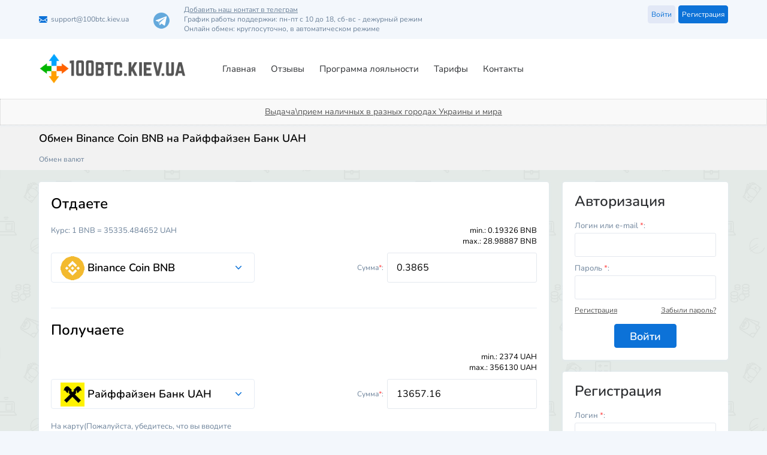

--- FILE ---
content_type: text/html; charset=UTF-8
request_url: https://100btc.kiev.ua/exchange_bnb_to_raiffeisenuah/
body_size: 12076
content:
<!DOCTYPE html>
<html lang="ru-RU" dir="ltr">
<head>
	
	<meta name="viewport" content="width=device-width, initial-scale=1.0, maximum-scale=1.0, user-scalable=0" />
	<meta name="HandheldFriendly" content="True" />
	<meta name="MobileOptimized" content="320" />
	<meta name="format-detection" content="telephone=no" />
	<meta name="PalmComputingPlatform" content="true" />
	<meta name="apple-touch-fullscreen" content="yes"/>
	
	<link rel="profile" href="http://gmpg.org/xfn/11">
	
	<meta charset="UTF-8">
	
	
    
		<title>Обмен Binance Coin BNB на Райффайзен Банк UAH</title>	

	
	<meta name='robots' content='max-image-preview:large' />
<link rel='stylesheet' id='theme-style-css' href='https://100btc.kiev.ua/wp-content/themes/newexchanger/style.css?ver=2.6.26' type='text/css' media='all' />
<link rel='stylesheet' id='wp-block-library-css' href='https://100btc.kiev.ua/wp-includes/css/dist/block-library/style.min.css?ver=6.5.5' type='text/css' media='all' />
<style id='classic-theme-styles-inline-css' type='text/css'>
/*! This file is auto-generated */
.wp-block-button__link{color:#fff;background-color:#32373c;border-radius:9999px;box-shadow:none;text-decoration:none;padding:calc(.667em + 2px) calc(1.333em + 2px);font-size:1.125em}.wp-block-file__button{background:#32373c;color:#fff;text-decoration:none}
</style>
<style id='global-styles-inline-css' type='text/css'>
body{--wp--preset--color--black: #000000;--wp--preset--color--cyan-bluish-gray: #abb8c3;--wp--preset--color--white: #ffffff;--wp--preset--color--pale-pink: #f78da7;--wp--preset--color--vivid-red: #cf2e2e;--wp--preset--color--luminous-vivid-orange: #ff6900;--wp--preset--color--luminous-vivid-amber: #fcb900;--wp--preset--color--light-green-cyan: #7bdcb5;--wp--preset--color--vivid-green-cyan: #00d084;--wp--preset--color--pale-cyan-blue: #8ed1fc;--wp--preset--color--vivid-cyan-blue: #0693e3;--wp--preset--color--vivid-purple: #9b51e0;--wp--preset--gradient--vivid-cyan-blue-to-vivid-purple: linear-gradient(135deg,rgba(6,147,227,1) 0%,rgb(155,81,224) 100%);--wp--preset--gradient--light-green-cyan-to-vivid-green-cyan: linear-gradient(135deg,rgb(122,220,180) 0%,rgb(0,208,130) 100%);--wp--preset--gradient--luminous-vivid-amber-to-luminous-vivid-orange: linear-gradient(135deg,rgba(252,185,0,1) 0%,rgba(255,105,0,1) 100%);--wp--preset--gradient--luminous-vivid-orange-to-vivid-red: linear-gradient(135deg,rgba(255,105,0,1) 0%,rgb(207,46,46) 100%);--wp--preset--gradient--very-light-gray-to-cyan-bluish-gray: linear-gradient(135deg,rgb(238,238,238) 0%,rgb(169,184,195) 100%);--wp--preset--gradient--cool-to-warm-spectrum: linear-gradient(135deg,rgb(74,234,220) 0%,rgb(151,120,209) 20%,rgb(207,42,186) 40%,rgb(238,44,130) 60%,rgb(251,105,98) 80%,rgb(254,248,76) 100%);--wp--preset--gradient--blush-light-purple: linear-gradient(135deg,rgb(255,206,236) 0%,rgb(152,150,240) 100%);--wp--preset--gradient--blush-bordeaux: linear-gradient(135deg,rgb(254,205,165) 0%,rgb(254,45,45) 50%,rgb(107,0,62) 100%);--wp--preset--gradient--luminous-dusk: linear-gradient(135deg,rgb(255,203,112) 0%,rgb(199,81,192) 50%,rgb(65,88,208) 100%);--wp--preset--gradient--pale-ocean: linear-gradient(135deg,rgb(255,245,203) 0%,rgb(182,227,212) 50%,rgb(51,167,181) 100%);--wp--preset--gradient--electric-grass: linear-gradient(135deg,rgb(202,248,128) 0%,rgb(113,206,126) 100%);--wp--preset--gradient--midnight: linear-gradient(135deg,rgb(2,3,129) 0%,rgb(40,116,252) 100%);--wp--preset--font-size--small: 13px;--wp--preset--font-size--medium: 20px;--wp--preset--font-size--large: 36px;--wp--preset--font-size--x-large: 42px;--wp--preset--spacing--20: 0.44rem;--wp--preset--spacing--30: 0.67rem;--wp--preset--spacing--40: 1rem;--wp--preset--spacing--50: 1.5rem;--wp--preset--spacing--60: 2.25rem;--wp--preset--spacing--70: 3.38rem;--wp--preset--spacing--80: 5.06rem;--wp--preset--shadow--natural: 6px 6px 9px rgba(0, 0, 0, 0.2);--wp--preset--shadow--deep: 12px 12px 50px rgba(0, 0, 0, 0.4);--wp--preset--shadow--sharp: 6px 6px 0px rgba(0, 0, 0, 0.2);--wp--preset--shadow--outlined: 6px 6px 0px -3px rgba(255, 255, 255, 1), 6px 6px rgba(0, 0, 0, 1);--wp--preset--shadow--crisp: 6px 6px 0px rgba(0, 0, 0, 1);}:where(.is-layout-flex){gap: 0.5em;}:where(.is-layout-grid){gap: 0.5em;}body .is-layout-flex{display: flex;}body .is-layout-flex{flex-wrap: wrap;align-items: center;}body .is-layout-flex > *{margin: 0;}body .is-layout-grid{display: grid;}body .is-layout-grid > *{margin: 0;}:where(.wp-block-columns.is-layout-flex){gap: 2em;}:where(.wp-block-columns.is-layout-grid){gap: 2em;}:where(.wp-block-post-template.is-layout-flex){gap: 1.25em;}:where(.wp-block-post-template.is-layout-grid){gap: 1.25em;}.has-black-color{color: var(--wp--preset--color--black) !important;}.has-cyan-bluish-gray-color{color: var(--wp--preset--color--cyan-bluish-gray) !important;}.has-white-color{color: var(--wp--preset--color--white) !important;}.has-pale-pink-color{color: var(--wp--preset--color--pale-pink) !important;}.has-vivid-red-color{color: var(--wp--preset--color--vivid-red) !important;}.has-luminous-vivid-orange-color{color: var(--wp--preset--color--luminous-vivid-orange) !important;}.has-luminous-vivid-amber-color{color: var(--wp--preset--color--luminous-vivid-amber) !important;}.has-light-green-cyan-color{color: var(--wp--preset--color--light-green-cyan) !important;}.has-vivid-green-cyan-color{color: var(--wp--preset--color--vivid-green-cyan) !important;}.has-pale-cyan-blue-color{color: var(--wp--preset--color--pale-cyan-blue) !important;}.has-vivid-cyan-blue-color{color: var(--wp--preset--color--vivid-cyan-blue) !important;}.has-vivid-purple-color{color: var(--wp--preset--color--vivid-purple) !important;}.has-black-background-color{background-color: var(--wp--preset--color--black) !important;}.has-cyan-bluish-gray-background-color{background-color: var(--wp--preset--color--cyan-bluish-gray) !important;}.has-white-background-color{background-color: var(--wp--preset--color--white) !important;}.has-pale-pink-background-color{background-color: var(--wp--preset--color--pale-pink) !important;}.has-vivid-red-background-color{background-color: var(--wp--preset--color--vivid-red) !important;}.has-luminous-vivid-orange-background-color{background-color: var(--wp--preset--color--luminous-vivid-orange) !important;}.has-luminous-vivid-amber-background-color{background-color: var(--wp--preset--color--luminous-vivid-amber) !important;}.has-light-green-cyan-background-color{background-color: var(--wp--preset--color--light-green-cyan) !important;}.has-vivid-green-cyan-background-color{background-color: var(--wp--preset--color--vivid-green-cyan) !important;}.has-pale-cyan-blue-background-color{background-color: var(--wp--preset--color--pale-cyan-blue) !important;}.has-vivid-cyan-blue-background-color{background-color: var(--wp--preset--color--vivid-cyan-blue) !important;}.has-vivid-purple-background-color{background-color: var(--wp--preset--color--vivid-purple) !important;}.has-black-border-color{border-color: var(--wp--preset--color--black) !important;}.has-cyan-bluish-gray-border-color{border-color: var(--wp--preset--color--cyan-bluish-gray) !important;}.has-white-border-color{border-color: var(--wp--preset--color--white) !important;}.has-pale-pink-border-color{border-color: var(--wp--preset--color--pale-pink) !important;}.has-vivid-red-border-color{border-color: var(--wp--preset--color--vivid-red) !important;}.has-luminous-vivid-orange-border-color{border-color: var(--wp--preset--color--luminous-vivid-orange) !important;}.has-luminous-vivid-amber-border-color{border-color: var(--wp--preset--color--luminous-vivid-amber) !important;}.has-light-green-cyan-border-color{border-color: var(--wp--preset--color--light-green-cyan) !important;}.has-vivid-green-cyan-border-color{border-color: var(--wp--preset--color--vivid-green-cyan) !important;}.has-pale-cyan-blue-border-color{border-color: var(--wp--preset--color--pale-cyan-blue) !important;}.has-vivid-cyan-blue-border-color{border-color: var(--wp--preset--color--vivid-cyan-blue) !important;}.has-vivid-purple-border-color{border-color: var(--wp--preset--color--vivid-purple) !important;}.has-vivid-cyan-blue-to-vivid-purple-gradient-background{background: var(--wp--preset--gradient--vivid-cyan-blue-to-vivid-purple) !important;}.has-light-green-cyan-to-vivid-green-cyan-gradient-background{background: var(--wp--preset--gradient--light-green-cyan-to-vivid-green-cyan) !important;}.has-luminous-vivid-amber-to-luminous-vivid-orange-gradient-background{background: var(--wp--preset--gradient--luminous-vivid-amber-to-luminous-vivid-orange) !important;}.has-luminous-vivid-orange-to-vivid-red-gradient-background{background: var(--wp--preset--gradient--luminous-vivid-orange-to-vivid-red) !important;}.has-very-light-gray-to-cyan-bluish-gray-gradient-background{background: var(--wp--preset--gradient--very-light-gray-to-cyan-bluish-gray) !important;}.has-cool-to-warm-spectrum-gradient-background{background: var(--wp--preset--gradient--cool-to-warm-spectrum) !important;}.has-blush-light-purple-gradient-background{background: var(--wp--preset--gradient--blush-light-purple) !important;}.has-blush-bordeaux-gradient-background{background: var(--wp--preset--gradient--blush-bordeaux) !important;}.has-luminous-dusk-gradient-background{background: var(--wp--preset--gradient--luminous-dusk) !important;}.has-pale-ocean-gradient-background{background: var(--wp--preset--gradient--pale-ocean) !important;}.has-electric-grass-gradient-background{background: var(--wp--preset--gradient--electric-grass) !important;}.has-midnight-gradient-background{background: var(--wp--preset--gradient--midnight) !important;}.has-small-font-size{font-size: var(--wp--preset--font-size--small) !important;}.has-medium-font-size{font-size: var(--wp--preset--font-size--medium) !important;}.has-large-font-size{font-size: var(--wp--preset--font-size--large) !important;}.has-x-large-font-size{font-size: var(--wp--preset--font-size--x-large) !important;}
.wp-block-navigation a:where(:not(.wp-element-button)){color: inherit;}
:where(.wp-block-post-template.is-layout-flex){gap: 1.25em;}:where(.wp-block-post-template.is-layout-grid){gap: 1.25em;}
:where(.wp-block-columns.is-layout-flex){gap: 2em;}:where(.wp-block-columns.is-layout-grid){gap: 2em;}
.wp-block-pullquote{font-size: 1.5em;line-height: 1.6;}
</style>
<script type="text/javascript" src="https://100btc.kiev.ua/wp-content/plugins/premiumbox/premium/js/jquery/script.min.js?ver=3.7.1" id="jquery-js"></script>
<script type="text/javascript" src="https://100btc.kiev.ua/wp-content/plugins/premiumbox/premium/js/jquery-ui/script.min.js?ver=1.13.2" id="jquery-ui-js"></script>
<script type="text/javascript" src="https://100btc.kiev.ua/wp-content/plugins/premiumbox/premium/js/jquery-forms/script.min.js?ver=3.51" id="jquery-forms-js"></script>
<script type="text/javascript" src="https://100btc.kiev.ua/wp-content/plugins/premiumbox/premium/js/jquery-cook/script.min.js?ver=0.1" id="jquery-cookie-js"></script>
<script type="text/javascript" src="https://100btc.kiev.ua/wp-content/plugins/premiumbox/premium/js/jquery-clipboard/script.min.js?ver=2.0.11" id="jquery-clipboard-js"></script>
<script type="text/javascript" src="https://100btc.kiev.ua/wp-content/plugins/premiumbox/premium/js/jquery-window/script.min.js?ver=0.9" id="jquery-window-js"></script>
<script type="text/javascript" src="https://100btc.kiev.ua/wp-content/plugins/premiumbox/premium/js/jquery-changeinput/script.min.js?ver=0.1" id="jquery-changeinput-js"></script>
<script type="text/javascript" src="https://100btc.kiev.ua/wp-content/plugins/premiumbox/premium/js/jquery-select/script.min.js?ver=0.7" id="jquery select-js"></script>
<script type="text/javascript" src="https://100btc.kiev.ua/wp-content/plugins/premiumbox/premium/js/jquery-table/script.min.js?ver=0.5" id="jquery-table-js"></script>
<script type="text/javascript" src="https://100btc.kiev.ua/wp-content/plugins/premiumbox/premium/js/jquery-checkbox/script.min.js?ver=0.2" id="jquery-checkbox-js"></script>
<script type="text/javascript" src="https://100btc.kiev.ua/wp-content/themes/newexchanger/js/site.js?ver=2.6" id="jquery-site-js-js"></script>
<script type="text/javascript" src="https://100btc.kiev.ua/premium_script.js?lang=ru&amp;ver=1768811284" id="jquery-premium-js-js"></script>
<link rel='canonical' href='https://100btc.kiev.ua/exchange_bnb_to_RaiffeisenUAH/' />
<meta property="og:type" content="website" />
<meta property="og:url" content="https://100btc.kiev.ua/exchange_bnb_to_raiffeisenuah/" />
<meta property="og:site_name" content="" />	


				<meta property="og:title" content="Обмен Binance Coin BNB на Райффайзен Банк UAH" />
		
			<meta property="og:description" content="Обмен Binance Coin BNB на Райффайзен Банк UAH" />
		


		

<meta name="keywords" content="" />
<meta name="description" content="Обмен Binance Coin BNB на Райффайзен Банк UAH" />	
	<link rel="shortcut icon" href="/wp-content/uploads/favicon.png" type="image/png" />
<link rel="icon" href="/wp-content/uploads/favicon.png" type="image/png" />
			<link rel="icon" href="https://100btc.kiev.ua/wp-content/uploads/cropped-favicon-1-32x32.png" sizes="32x32" />
<link rel="icon" href="https://100btc.kiev.ua/wp-content/uploads/cropped-favicon-1-192x192.png" sizes="192x192" />
<link rel="apple-touch-icon" href="https://100btc.kiev.ua/wp-content/uploads/cropped-favicon-1-180x180.png" />
<meta name="msapplication-TileImage" content="https://100btc.kiev.ua/wp-content/uploads/cropped-favicon-1-270x270.png" />
	<!-- snewqw -->
	<!-- <link href="https://fonts.googleapis.com/css?family=Roboto+Condensed" rel="stylesheet"> -->
	<link href="/wp-content/themes/newexchanger/roboto.css" rel="stylesheet">
	<link href="/wp-content/themes/newexchanger/nutino.css" rel="stylesheet">
	

	<!-- Google tag (gtag.js) -->
	<script async src="https://www.googletagmanager.com/gtag/js?id=G-YQ9FWSEL5E"></script>
	<script>
	window.dataLayer = window.dataLayer || [];
	function gtag(){dataLayer.push(arguments);}
	gtag('js', new Date());

	gtag('config', 'G-YQ9FWSEL5E');
	</script>	
	<!-- enewqw -->

	
</head>
<body class="page-template page-template-pn-pluginpage page-template-pn-pluginpage-php page page-id-322 ">

<div id="container">

	
	<div class="container">
	
		<div class="mobile_menu_wrap">
			<div class="mobile_menu_abs"></div>
			<div class="mobile_menu">
				<div class="mobile_menu_ins">
					<div class="mobile_menu_title">Меню</div>
					<div class="mobile_menu_close"></div>
					<div class="mobile_menu_inner"></div>
										<div class="mobile_menu_button">
													<a href="https://100btc.kiev.ua/register/" class="toplink toplink_signup js_window_join"><span>Регистрация</span></a>
							<a href="https://100btc.kiev.ua/login/" class="toplink toplink_signin js_window_login"><span>Войти</span></a>
											
						<div class="clear"></div>
					</div>	
									</div>
			</div>	
		</div>	
	
		<!-- top bar -->
		<div class="topbar_wrap fix_div" fix-top="0" fix-id="fix_topbar">
			<div class="topbar_ins" id="topbar">
				<div class="topbar">
					<div class="topbar_contain">
					
												
						<div class="topbar_icon_wrap">
							<div class="topbar_icon_tab">Контакты</div>
							<div class="topbar_icon_tabul">
																		
								
								
								
												
										
																		
																	<div class="topbar_icon email">
										<a href="mailto:&#115;&#117;pp&#111;&#114;&#116;&#64;100&#98;tc.k&#105;ev&#46;u&#97;">s&#117;pp&#111;rt&#64;10&#48;b&#116;&#99;&#46;&#107;iev&#46;ua</a>									</div>		
								
																	<div class="topbar_icon phone100"> 
																				<!-- snewqw -->
										<a href="https://t.me/btckiev100" target="_blank" style="position: relative;top:-5px"><img src="/wp-content/themes/exchanger/images/icons-s.png"/></a>
										<span style="position: relative;line-height: normal; left:20px;top:8px;display:inline-block;">
											<span style="display: block;">
												<a href="https://t.me/btckiev100" target="_blank" style="text-decoration: underline;font-size: 12px;">Добавить наш контакт в телеграм</a>
											</span>

										<span class="supwork">График работы поддержки: пн-пт с 10 до 18, сб-вс - дежурный режим</span>
										<span class="changeonline">Онлайн обмен: круглосуточно, в автоматическом режиме
										</span>
									</span>
									<!-- enewqw -->
								</div>		
														
							</div>
						</div>						
					
																					<a href="https://100btc.kiev.ua/register/" class="toplink toplink_signup js_window_join"><span>Регистрация</span></a>
								<a href="https://100btc.kiev.ua/login/" class="toplink toplink_signin js_window_login"><span>Войти</span></a>
																				<div class="clear"></div>
					</div>		
				</div>
			</div>
		</div>
		<!-- end top bar -->

		<!-- top menu -->
		<div class="tophead_wrap">
			<div class="tophead_ins">
				<div class="tophead">
				
					<div class="logoblock">
						<div class="logoblock_ins">
							<a href="/"><img src="/wp-content/themes/exchanger/images/logo.png" alt="Обмен Bitcoin на электронные валюты" /></a>
															<a href="https://100btc.kiev.ua/">
															
																																	
								
								</a>
								
						</div>
					</div>
					


					<div class="topmenu js_menu">
						<ul id="menu-verhnee-menyu" class="hmenu"><li id="menu-item-30" class="menu-item menu-item-type-post_type menu-item-object-page menu-item-home  first_menu_li menu-item-30"><a href="https://100btc.kiev.ua/"><span>Главная</span></a></li>
<li id="menu-item-33" class="menu-item menu-item-type-post_type menu-item-object-page menu-item-33"><a href="https://100btc.kiev.ua/reviews/"><span>Отзывы</span></a></li>
<li id="menu-item-193" class="menu-item menu-item-type-post_type menu-item-object-page menu-item-193"><a href="https://100btc.kiev.ua/programma-loyalnosti/"><span>Программа лояльности</span></a></li>
<li id="menu-item-34" class="menu-item menu-item-type-post_type menu-item-object-page menu-item-34"><a href="https://100btc.kiev.ua/tarifs/"><span>Тарифы</span></a></li>
<li id="menu-item-31" class="menu-item menu-item-type-post_type menu-item-object-page  last_menu_li menu-item-31"><a href="https://100btc.kiev.ua/feedback/"><span>Контакты</span></a></li>
</ul>				
						<div class="clear"></div>
					</div>
					
						
					
					<div class="topmenu_ico"></div>
					
						<div class="clear"></div>
				</div>
				<!-- snewqw -->
				<div class="citystyle"> <a href="https://100btc.kiev.ua/city/">Выдача\прием наличных в разных городах Украины и мира</a></div>

			</div>
		</div>
		<!-- end top menu -->	

		<div class="wrapper">
		
						<div class="breadcrumb_wrap">
				<div class="breadcrumb_div">
					<div class="breadcrumb_ins">
				
						<h1 class="breadcrumb_title" id="the_title_page">
							Обмен Binance Coin BNB на Райффайзен Банк UAH						</h1>
				
						<div class="breadcrumb">
								<ul itemscope itemtype="https://schema.org/BreadcrumbList">
		<li class="first" itemprop="itemListElement" itemscope itemtype="https://schema.org/ListItem">
			<a href="https://100btc.kiev.ua/" itemprop="item">
				<span itemprop="name">Обмен валют</span>
			</a>
			<meta itemprop="position" content="1" />
		</li>
		
	    		
			<div class="clear"></div>
	</ul>
							</div>
				
					</div>
				</div>
			</div>	
			
			<div class="content_wrap">
			
					
				<div class="content">
						
	    		

		
		<form method="post" class="ajax_post_bids" action="https://100btc.kiev.ua/premium_site_action-create_bid.html?meth=post&yid=2fceddf93b38&ynd=0">
			<div class="exch_ajax_wrap">
				<div class="exch_ajax_wrap_abs"></div>
				<div id="exch_html"> 
		<input type="hidden" name="direction_id" class="js_direction_id" value="428" />
		
		
		
		
		
		
		<div class="xchange_div">
			<div class="xchange_div_ins">
				<div class="xchange_div_cols">
					<div class="xchange_div_col_give">
						<div class="xchange_data_title give">
							<div class="xchange_data_title_ins">
								<span>Отдаете</span>
							</div>	
						</div>
						<div class="xchange_data_div">
							<div class="xchange_data_ins">
								<div class="xchange_data_left">
									<div class="xchange_info_line">Курс: <span class="js_course_html">1 BNB = 35335.484652 UAH</span></div>
								</div>	
								<div class="xchange_data_right">
									<div class="xchange_info_line"><p class="span_give_max"><span class="js_amount" data-id="sum1" data-val="0.19326">min.: 0.19326 BNB</span> <span class="js_amount" data-id="sum1" data-val="28.98887">max.: 28.98887 BNB</span></p></div>
								</div>
									<div class="clear"></div>							
							
								<div class="xchange_data_left">
									<div class="xchange_select">
										
		<select name="" class="js_my_sel" autocomplete="off" id="select_give"><option value="12"  data-img="/wp-content/uploads/cash.png" data-logo="/wp-content/uploads/cash.png" data-logo-next="">Наличные Киев UAH</option><option value="33"  data-img="/wp-content/uploads/tether.png" data-logo="/wp-content/uploads/tether.png" data-logo-next="">USDT (ERC-20) USDTERC20</option><option value="37"  data-img="/wp-content/uploads/trc-20.png" data-logo="/wp-content/uploads/trc-20.png" data-logo-next="">USDT (TRC-20) USDTTRC20</option><option value="231"  data-img="/wp-content/uploads/logo-Abank-uah.png" data-logo="/wp-content/uploads/logo-Abank-uah.png" data-logo-next="">A-BANK UAH</option><option value="233"  data-img="/wp-content/uploads/logo-izibankpng.png" data-logo="/wp-content/uploads/logo-izibankpng.png" data-logo-next="">IZIBank UAH</option><option value="56"  data-img="/wp-content/uploads/sensebank-logo.png" data-logo="/wp-content/uploads/sensebank-logo.png" data-logo-next="">Sense-банк Украина UAH</option><option value="232"  data-img="/wp-content/uploads/otpbank.png" data-logo="/wp-content/uploads/otpbank.png" data-logo-next="">OTP BANK Украина UAH</option><option value="23"  data-img="/wp-content/uploads/mono.png" data-logo="/wp-content/uploads/mono.png" data-logo-next="">Монобанк UAH</option><option value="176"  data-img="/wp-content/uploads/Bitcoin.png" data-logo="/wp-content/uploads/Bitcoin.png" data-logo-next="">Bitcoin BEP20 (BTCB) BTCBEP20</option><option value="177"  data-img="/wp-content/uploads/ethereum-b.png" data-logo="/wp-content/uploads/ethereum-b.png" data-logo-next="">Ethereum BEP20 (ETH) ETHBEP20</option><option value="178"  data-img="/wp-content/uploads/tether.png" data-logo="/wp-content/uploads/tether.png" data-logo-next="">Tether BEP20 (USDT) USDTBEP20</option><option value="53"  data-img="/wp-content/uploads/xlm2.png" data-logo="/wp-content/uploads/xlm2.png" data-logo-next="">Stellar XLM</option><option value="9"  data-img="/wp-content/uploads/Bitcoin.png" data-logo="/wp-content/uploads/Bitcoin.png" data-logo-next="">Bitcoin BTC</option><option value="11"  data-img="/wp-content/uploads/cash.png" data-logo="/wp-content/uploads/cash.png" data-logo-next="">Наличные Киев USD</option><option value="75"  data-img="/wp-content/uploads/cardano.png" data-logo="/wp-content/uploads/cardano.png" data-logo-next="">Cardano ADA</option><option value="67"  data-img="/wp-content/uploads/line.png" data-logo="/wp-content/uploads/line.png" data-logo-next="">Chainlink LINK</option><option value="16"  data-img="/wp-content/uploads/ethereum-1.png" data-logo="/wp-content/uploads/ethereum-1.png" data-logo-next="">Ethereum ETH</option><option value="84"  data-img="/wp-content/uploads/polkadot.png" data-logo="/wp-content/uploads/polkadot.png" data-logo-next="">Polkadot DOT</option><option value="30"  data-img="/wp-content/uploads/bitcoin-cash.png" data-logo="/wp-content/uploads/bitcoin-cash.png" data-logo-next="">Bitcoin Cash BCH</option><option value="17"  data-img="/wp-content/uploads/1711-1.png" data-logo="/wp-content/uploads/1711-1.png" data-logo-next="">Litecoin LTC</option><option value="124"  data-img="/wp-content/uploads/sol.png" data-logo="/wp-content/uploads/sol.png" data-logo-next="">Solana SOL</option><option value="80"  data-img="/wp-content/uploads/dai.png" data-logo="/wp-content/uploads/dai.png" data-logo-next="">Dai(Erc20) DAI</option><option value="238"  data-img="/wp-content/uploads/usdtsol.png" data-logo="/wp-content/uploads/usdtsol.png" data-logo-next="">USDT (SOL) USDTSOL</option><option value="52"  data-img="/wp-content/uploads/xmr2.png" data-logo="/wp-content/uploads/xmr2.png" data-logo-next="">Monero XMR</option><option value="42"  data-img="/wp-content/uploads/trx.png" data-logo="/wp-content/uploads/trx.png" data-logo-next="">TRON TRX</option><option value="44"  data-img="/wp-content/uploads/usdc.png" data-logo="/wp-content/uploads/usdc.png" data-logo-next="">USD Coin ERC20 USDC</option><option value="197"  data-img="/wp-content/uploads/usdc_bep20.png" data-logo="/wp-content/uploads/usdc_bep20.png" data-logo-next="">USDCoin BEP20 USDC</option><option value="198"  data-img="/wp-content/uploads/usdc_sol.png" data-logo="/wp-content/uploads/usdc_sol.png" data-logo-next="">USDCoin SOL USDC</option><option value="208"  data-img="/wp-content/uploads/bnb.png" data-logo="/wp-content/uploads/bnb.png" data-logo-next="">Binance Coin BNBBEP20</option><option value="186"  data-img="/wp-content/uploads/ton.png" data-logo="/wp-content/uploads/ton.png" data-logo-next="">Toncoin TON</option><option value="81"  data-img="/wp-content/uploads/etc.png" data-logo="/wp-content/uploads/etc.png" data-logo-next="">Ethereum Classic ETC</option><option value="237"  data-img="/wp-content/uploads/tonusdt.png" data-logo="/wp-content/uploads/tonusdt.png" data-logo-next="">USDT (TON) USDTTON</option><option value="47"  selected='selected' data-img="/wp-content/uploads/bnb.png" data-logo="/wp-content/uploads/bnb.png" data-logo-next="">Binance Coin BNB</option><option value="49"  data-img="/wp-content/uploads/dash2.png" data-logo="/wp-content/uploads/dash2.png" data-logo-next="">Dash DASH</option>
		</select>						
									</div>
								</div>
								<div class="xchange_data_right">
									<div class="xchange_sum_line">
										<div class="xchange_sum_label">
											Сумма<span class="req">*</span>:
										</div>
										
		<div class="xchange_sum_input js_wrap_error "><input type = "text" name = "sum1" cash-id = "sum" data-decimal = "8" class = "js_sum_val js_decimal js_sum1 cache_data" autocomplete = "off" value = "0.3865" />
			<div class="js_error js_sum1_error"></div>					
		</div>				
		
											<div class="clear"></div>
									</div>	
								</div>
									<div class="clear"></div>
								<div class="xchange_data_left js_viv_com1" style="display: none;">
									
			<div class="xchange_sumandcom js_viv_com1" style="display: none;">
				<span class="js_comis_text1"></span>
			</div>
								</div>	
								<div class="xchange_data_right js_viv_com1" style="display: none;">
									<div class="xchange_sum_line">
										<div class="xchange_sum_label">
											С комиссией<span class="req">*</span>:
										</div>
										
			<div class="xchange_sum_input js_wrap_error "><input type = "text" name = "" data-decimal = "8" class = "js_sum_val js_decimal js_sum1c" autocomplete = "off" value = "0.3865" />
				<div class="js_error js_sum1c_error"></div>
			</div>
											<div class="clear"></div>
									</div>
								</div>
									<div class="clear"></div>								
								<div class="xchange_data_left">
								
									
									
								</div>

								<div class="clear"></div>
							</div>
						</div>	
					</div>
					<div class="xchange_div_col_get">
						<div class="xchange_data_title get">
							<div class="xchange_data_title_ins">
								<span>Получаете</span>
							</div>	
						</div>
						<div class="xchange_data_div">
							<div class="xchange_data_ins">
								<div class="xchange_data_left">
									
								</div>
								<div class="xchange_data_right">
									<div class="xchange_info_line"><p class="span_get_max"><span class="js_amount" data-id="sum2" data-val="2374">min.: 2374 UAH</span> <span class="js_amount" data-id="sum2" data-val="356130">max.: 356130 UAH</span></p></div>
								</div>
									<div class="clear"></div>							
	
								<div class="xchange_data_left">
									<div class="xchange_select">
										
		<select name="" class="js_my_sel" autocomplete="off" id="select_get"><option value="16"  data-img="/wp-content/uploads/ethereum-1.png" data-logo="/wp-content/uploads/ethereum-1.png" data-logo-next="">Ethereum ETH</option><option value="189"  data-img="/wp-content/uploads/cash.png" data-logo="/wp-content/uploads/cash.png" data-logo-next="">Наличные Варшава USD</option><option value="37"  data-img="/wp-content/uploads/trc-20.png" data-logo="/wp-content/uploads/trc-20.png" data-logo-next="">USDT (TRC-20) USDTTRC20</option><option value="9"  data-img="/wp-content/uploads/Bitcoin.png" data-logo="/wp-content/uploads/Bitcoin.png" data-logo-next="">Bitcoin BTC</option><option value="178"  data-img="/wp-content/uploads/tether.png" data-logo="/wp-content/uploads/tether.png" data-logo-next="">Tether BEP20 (USDT) USDTBEP20</option><option value="33"  data-img="/wp-content/uploads/tether.png" data-logo="/wp-content/uploads/tether.png" data-logo-next="">USDT (ERC-20) USDTERC20</option><option value="5"  data-img="/wp-content/uploads/Privatbank.png" data-logo="/wp-content/uploads/Privatbank.png" data-logo-next="">Приват24 UAH</option><option value="23"  data-img="/wp-content/uploads/mono.png" data-logo="/wp-content/uploads/mono.png" data-logo-next="">Монобанк UAH</option><option value="20"  data-img="/wp-content/uploads/Visa-MasterCard.png" data-logo="/wp-content/uploads/Visa-MasterCard.png" data-logo-next="">Visa/Mastercard UAH</option><option value="56"  data-img="/wp-content/uploads/sensebank-logo.png" data-logo="/wp-content/uploads/sensebank-logo.png" data-logo-next="">Sense-банк Украина UAH</option><option value="26"  data-img="/wp-content/uploads/oshhad.png" data-logo="/wp-content/uploads/oshhad.png" data-logo-next="">Ощадбанк UAH</option><option value="25"  data-img="/wp-content/uploads/pumb.png" data-logo="/wp-content/uploads/pumb.png" data-logo-next="">ПУМБ UAH</option><option value="24"  selected='selected' data-img="/wp-content/uploads/reiffeisen.png" data-logo="/wp-content/uploads/reiffeisen.png" data-logo-next="">Райффайзен Банк UAH</option><option value="55"  data-img="/wp-content/uploads/urksib.png" data-logo="/wp-content/uploads/urksib.png" data-logo-next="">УкрСиббанк (BNP PARIBAS) UAH</option><option value="158"  data-img="/wp-content/uploads/cash.png" data-logo="/wp-content/uploads/cash.png" data-logo-next="">Наличные Стамбул EUR</option><option value="159"  data-img="/wp-content/uploads/cash.png" data-logo="/wp-content/uploads/cash.png" data-logo-next="">Наличные Лимасол EUR</option><option value="160"  data-img="/wp-content/uploads/cash.png" data-logo="/wp-content/uploads/cash.png" data-logo-next="">Наличные Ларнака EUR</option><option value="211"  data-img="/wp-content/uploads/ce6f5346843dedf74faad9885222a6ea.png" data-logo="/wp-content/uploads/ce6f5346843dedf74faad9885222a6ea.png" data-logo-next="">WISE EUR</option><option value="212"  data-img="/wp-content/uploads/ce6f5346843dedf74faad9885222a6ea.png" data-logo="/wp-content/uploads/ce6f5346843dedf74faad9885222a6ea.png" data-logo-next="">WISE USD</option><option value="213"  data-img="/wp-content/uploads/CHernyiy.png" data-logo="/wp-content/uploads/CHernyiy.png" data-logo-next="">Revolut EUR</option><option value="214"  data-img="/wp-content/uploads/CHernyiy.png" data-logo="/wp-content/uploads/CHernyiy.png" data-logo-next="">Revolut USD</option><option value="161"  data-img="/wp-content/uploads/cash.png" data-logo="/wp-content/uploads/cash.png" data-logo-next="">Наличные Пафос EUR</option><option value="162"  data-img="/wp-content/uploads/cash.png" data-logo="/wp-content/uploads/cash.png" data-logo-next="">Наличные Ивано-Франковск EUR</option><option value="163"  data-img="/wp-content/uploads/cash.png" data-logo="/wp-content/uploads/cash.png" data-logo-next="">Наличные Львов EUR</option><option value="133"  data-img="/wp-content/uploads/cash.png" data-logo="/wp-content/uploads/cash.png" data-logo-next="">Наличные Винница USD</option><option value="134"  data-img="/wp-content/uploads/cash.png" data-logo="/wp-content/uploads/cash.png" data-logo-next="">Наличные Львов USD</option><option value="135"  data-img="/wp-content/uploads/cash.png" data-logo="/wp-content/uploads/cash.png" data-logo-next="">Наличные Львов UAH</option><option value="164"  data-img="/wp-content/uploads/cash.png" data-logo="/wp-content/uploads/cash.png" data-logo-next="">Наличные Винница EUR</option><option value="233"  data-img="/wp-content/uploads/logo-izibankpng.png" data-logo="/wp-content/uploads/logo-izibankpng.png" data-logo-next="">IZIBank UAH</option><option value="232"  data-img="/wp-content/uploads/otpbank.png" data-logo="/wp-content/uploads/otpbank.png" data-logo-next="">OTP BANK Украина UAH</option><option value="231"  data-img="/wp-content/uploads/logo-Abank-uah.png" data-logo="/wp-content/uploads/logo-Abank-uah.png" data-logo-next="">A-BANK UAH</option><option value="27"  data-img="/wp-content/uploads/ua.png" data-logo="/wp-content/uploads/ua.png" data-logo-next="">Любой банк UAH</option><option value="132"  data-img="/wp-content/uploads/cash.png" data-logo="/wp-content/uploads/cash.png" data-logo-next="">Наличные Винница UAH</option><option value="136"  data-img="/wp-content/uploads/cash.png" data-logo="/wp-content/uploads/cash.png" data-logo-next="">Наличные Ивано-Франковск UAH</option><option value="137"  data-img="/wp-content/uploads/cash.png" data-logo="/wp-content/uploads/cash.png" data-logo-next="">Наличные Ивано-Франковск USD</option><option value="166"  data-img="/wp-content/uploads/cash.png" data-logo="/wp-content/uploads/cash.png" data-logo-next="">Наличные Одесса EUR</option><option value="11"  data-img="/wp-content/uploads/cash.png" data-logo="/wp-content/uploads/cash.png" data-logo-next="">Наличные Киев USD</option><option value="12"  data-img="/wp-content/uploads/cash.png" data-logo="/wp-content/uploads/cash.png" data-logo-next="">Наличные Киев UAH</option><option value="168"  data-img="/wp-content/uploads/MRPh9pH5zWE.jpg" data-logo="/wp-content/uploads/MRPh9pH5zWE.jpg" data-logo-next="">Наличные Киев EUR</option><option value="199"  data-img="/wp-content/uploads/cash.png" data-logo="/wp-content/uploads/cash.png" data-logo-next="">Наличные Тбилиси EUR</option><option value="205"  data-img="/wp-content/uploads/cash.png" data-logo="/wp-content/uploads/cash.png" data-logo-next="">Наличные Батуми EUR</option><option value="167"  data-img="/wp-content/uploads/MRPh9pH5zWE.jpg" data-logo="/wp-content/uploads/MRPh9pH5zWE.jpg" data-logo-next="">Наличные Черкассы EUR</option><option value="169"  data-img="/wp-content/uploads/cash.png" data-logo="/wp-content/uploads/cash.png" data-logo-next="">Наличные Днепр EUR</option><option value="170"  data-img="/wp-content/uploads/cash.png" data-logo="/wp-content/uploads/cash.png" data-logo-next="">Наличные Дубай USD</option><option value="171"  data-img="/wp-content/uploads/cash.png" data-logo="/wp-content/uploads/cash.png" data-logo-next="">Наличные Стамбул USD</option><option value="172"  data-img="/wp-content/uploads/cash.png" data-logo="/wp-content/uploads/cash.png" data-logo-next="">Наличные Лимасол USD</option><option value="150"  data-img="/wp-content/uploads/cash.png" data-logo="/wp-content/uploads/cash.png" data-logo-next="">Наличные Одесса UAH</option><option value="151"  data-img="/wp-content/uploads/cash.png" data-logo="/wp-content/uploads/cash.png" data-logo-next="">Наличные Одесса USD</option><option value="192"  data-img="/wp-content/uploads/cash.png" data-logo="/wp-content/uploads/cash.png" data-logo-next="">Наличные Чернигов UAH</option><option value="193"  data-img="/wp-content/uploads/cash.png" data-logo="/wp-content/uploads/cash.png" data-logo-next="">Наличные Чернигов USD</option><option value="201"  data-img="/wp-content/uploads/cash.png" data-logo="/wp-content/uploads/cash.png" data-logo-next="">Наличные Тбилиси USD</option><option value="207"  data-img="/wp-content/uploads/cash.png" data-logo="/wp-content/uploads/cash.png" data-logo-next="">Наличные Батуми USD</option><option value="152"  data-img="/wp-content/uploads/MRPh9pH5zWE.jpg" data-logo="/wp-content/uploads/MRPh9pH5zWE.jpg" data-logo-next="">Наличные Черкассы UAH</option><option value="153"  data-img="/wp-content/uploads/cash.png" data-logo="/wp-content/uploads/cash.png" data-logo-next="">Наличные Черкассы USD</option><option value="154"  data-img="/wp-content/uploads/cash.png" data-logo="/wp-content/uploads/cash.png" data-logo-next="">Наличные Днепр UAH</option><option value="155"  data-img="/wp-content/uploads/cash.png" data-logo="/wp-content/uploads/cash.png" data-logo-next="">Наличные Днепр USD</option><option value="157"  data-img="/wp-content/uploads/cash.png" data-logo="/wp-content/uploads/cash.png" data-logo-next="">Наличные Чернигов EUR</option><option value="188"  data-img="/wp-content/uploads/cash.png" data-logo="/wp-content/uploads/cash.png" data-logo-next="">Наличные Варшава EUR</option>
		</select>						
									</div>									
								</div>		
								<div class="xchange_data_right">
									<div class="xchange_sum_line">
										<div class="xchange_sum_label">
											Сумма<span class="req">*</span>:
										</div>
										
		<div class="xchange_sum_input js_wrap_error "><input type = "text" name = "" data-decimal = "2" class = "js_sum_val js_decimal js_sum2" autocomplete = "off" value = "13657.16" />
			<div class="js_error js_sum2_error"></div>					
		</div>				
		
											<div class="clear"></div>
									</div>	
								</div>
									<div class="clear"></div>
								<div class="xchange_data_left js_viv_com2" style="display: none;">
									
			<div class="xchange_sumandcom js_viv_com2" style="display: none;">
				<span class="js_comis_text2"></span>
			</div>
								</div>
								<div class="xchange_data_right js_viv_com2" style="display: none;">
									<div class="xchange_sum_line">
										<div class="xchange_sum_label">
											С комиссией<span class="req">*</span>:
										</div>
										
			<div class="xchange_sum_input js_wrap_error "><input type = "text" name = "" data-decimal = "2" class = "js_sum_val js_decimal js_sum2c" autocomplete = "off" value = "13657.16" />
				<div class="js_error js_sum2c_error"></div>
			</div>
											<div class="clear"></div>
									</div>									
								</div>
									<div class="clear"></div>
									
								<div class="xchange_data_left">	
									
			<div class="xchange_curs_line js_line_wrapper ">
				<div class="xchange_curs_line_ins">
						<div class="xchange_curs_label">
							<div class="xchange_curs_label_ins">
								<label for="account2"><span class="xchange_label">На карту<span class="hintCard" style="display:none">(Пожалуйста, убедитесь, что вы вводите <span class="typeCard">гривневую карту</span>, на валютные карты платеж не пройдет)</span><span class="req">*</span>: </span></label>
							</div>
						</div>
					<div class="xchange_curs_input js_wrap_error js_window_wrap">
					<input name = "account2" type = "text" cash-id = "account24" id = "account2" autocomplete = "off" value = "" class = "js_account2 cache_data check_cache" /><div class="js_error js_account2_error"></div>
						<div class="clear"></div>
					</div>
				</div>
			</div>	
			
								</div>

								<div class="clear"></div>
							</div>
						</div>
					</div>
				</div>
				
				
		<div class="xchange_pers">
			<div class="xchange_pers_ins">								
				<div class="xchange_pers_title">
					<div class="xchange_pers_title_ins">
						<span>Персональные данные</span>
					</div>
				</div>
				<div class="xchange_pers_div">
					<div class="xchange_pers_div_ins">
							<div class="xchange_pers_line js_line_wrapper ">
								<div class="xchange_pers_line_ins"><div class="hintHelpIban">Для более оптимального прохождения платежей крайне рекомендуем указать IBAN данные счета</div>
										<div class="xchange_pers_label">
											<div class="xchange_pers_label_ins">
												<label for="cf16"><span class="xchange_label">IBAN: </span></label>
											</div>
										</div>
									<div class="xchange_pers_input js_wrap_error js_window_wrap">
									<input name = "cf16" cash-id = "cf16" id = "cf16" autocomplete = "off" type = "text" value = "" class = "js_cf16 cache_data check_cache" /><div class="js_error js_cf16_error"></div>
										<div class="clear"></div>
									</div>
								</div>
							</div>	
							
							<div class="xchange_pers_line js_line_wrapper ">
								<div class="xchange_pers_line_ins">
										<div class="xchange_pers_label">
											<div class="xchange_pers_label_ins">
												<label for="cf17"><span class="xchange_label">ФИО получателя: </span></label>
											</div>
										</div>
									<div class="xchange_pers_input js_wrap_error js_window_wrap">
									<input name = "cf17" cash-id = "cf17" id = "cf17" autocomplete = "off" type = "text" value = "" class = "js_cf17 cache_data check_cache" /><div class="js_error js_cf17_error"></div>
										<div class="clear"></div>
									</div>
								</div>
							</div>	
							
							<div class="xchange_pers_line js_line_wrapper ">
								<div class="xchange_pers_line_ins">
										<div class="xchange_pers_label">
											<div class="xchange_pers_label_ins">
												<label for="cf18"><span class="xchange_label">РНОКПП(ЄДРПОУ) получателя: </span></label>
											</div>
										</div>
									<div class="xchange_pers_input js_wrap_error js_window_wrap">
									<input name = "cf18" cash-id = "cf18" id = "cf18" autocomplete = "off" type = "text" value = "" class = "js_cf18 cache_data check_cache" /><div class="js_error js_cf18_error"></div>
										<div class="clear"></div>
									</div>
								</div>
							</div>	
							
							<div class="xchange_pers_line js_line_wrapper ">
								<div class="xchange_pers_line_ins">
										<div class="xchange_pers_label">
											<div class="xchange_pers_label_ins">
												<label for="cf6"><span class="xchange_label">E-mail<span class="req">*</span>: </span></label>
											</div>
										</div>
									<div class="xchange_pers_input js_wrap_error js_window_wrap">
									<input name = "cf6" cash-id = "cf6" id = "cf6" autocomplete = "off" type = "text" value = "" class = "js_cf6 cache_data check_cache" /><div class="js_error js_cf6_error"></div>
										<div class="clear"></div>
									</div>
								</div>
							</div>	
							
							<div class="xchange_pers_line js_line_wrapper ">
								<div class="xchange_pers_line_ins">
										<div class="xchange_pers_label">
											<div class="xchange_pers_label_ins">
												<label for="cf4"><span class="xchange_label">Телефон: </span></label>
											</div>
										</div>
									<div class="xchange_pers_input js_wrap_error js_window_wrap">
									<input name = "cf4" cash-id = "cf4" id = "cf4" autocomplete = "off" type = "text" value = "" class = "js_cf4 cache_data check_cache" /><div class="js_error js_cf4_error"></div>
										<div class="clear"></div>
									</div>
								</div>
							</div>	
							
						<div class="clear"></div>
					</div>
				</div>											
			</div>
		</div>
				

					<div class="clear"></div>
				
				
		<div class="xchange_submit_div">
			<input type="submit" formtarget="_top" class="xchange_submit" name="" value="Продолжить" /> 
				<div class="clear"></div>
		</div>

					
				<div class="xchange_checkdata_div">
					<label><input type="checkbox" name="check_rule" autocomplete="off" value="1" /> С <a href="https://100btc.kiev.ua/reglament-obmena/" target="_blank">регламентом обмена</a> и <a href="/aml-kyc-politika/" target="_blank">политикой AML/KYC</a> ознакомлен и согласен</label>
				</div>
				
				
			<div class="xchange_checkdata_div">
				<label><input type="checkbox" id="not_check_data" name="not_check_data"  autocomplete="off" value="1" /> Не запоминать введенные данные</label>
			</div>
			
				<div class="ajax_post_bids_res"></div>
			</div>
		</div>
		
		
		
		</div>
			</div>
		</form>
		
				
		
	    			
	
	<div class="clear"></div>
	
			
								</div>
				<div class="sidebar">
						
<div class="not_frame">
				<div class="login_widget">
					<div class="login_widget_ins">
					<form method="post" class="ajax_post_form" action="https://100btc.kiev.ua/premium_site_action-loginform.html?meth=post&yid=2fceddf93b38&ynd=0">
					
						<div class="login_widget_title">
							<div class="login_widget_title_ins">
								Авторизация
							</div>
						</div>

						<div class="resultgo"></div>

						<div class="login_widget_body">
							<div class="login_widget_body_ins">
							
								
				<div class="form_field_line widget_log_line type_input field_name_logmail has_title"><div class="form_field_label widget_log_label"><label for="form_field_id-1-logmail"><span class="form_field_label_ins">Логин или e-mail <span class="req">*</span>:</span></label></div>
					<div class="form_field_ins widget_log_line_ins">
				
					<input type="text" id="form_field_id-1-logmail"  class="widget_log_input" autocomplete="off" name="logmail" value="" />						
					
						
						<div class="form_field_errors"><div class="form_field_errors_ins"></div></div>
					</div>	
					<div class="form_field_clear widget_log_line_clear"></div>
				</div>
				
				<div class="form_field_line widget_log_line type_password field_name_pass has_title"><div class="form_field_label widget_log_label"><label for="form_field_id-1-pass"><span class="form_field_label_ins">Пароль <span class="req">*</span>:</span></label></div>
					<div class="form_field_ins widget_log_line_ins">
				
					<input type="password" id="form_field_id-1-pass"  class="widget_log_password" autocomplete="off" name="pass" value="" />						
					
						
						<div class="form_field_errors"><div class="form_field_errors_ins"></div></div>
					</div>	
					<div class="form_field_clear widget_log_line_clear"></div>
				</div>
				
								
								<div class="widget_log_line_text">
									<div class="login_widget_subm_left">
										<a href="https://100btc.kiev.ua/register/">Регистрация</a>
									</div>
									<div class="login_widget_subm_right">
										<a href="https://100btc.kiev.ua/lostpass/">Забыли пароль?</a>
									</div>
									
									<div class="clear"></div>
								</div>	

								<div class="widget_log_line_subm">
									<input type="submit" formtarget="_top" name="submit" class="widget_log_submit" value="Войти" />
								</div>							
		 
							</div>
						</div>			

					</form>
					</div>
				</div>
				</div>
				<div class="register_widget">
					<div class="register_widget_ins">
						<form method="post" class="ajax_post_form" action="https://100btc.kiev.ua/premium_site_action-registerform.html?meth=post&yid=2fceddf93b38&ynd=0">
							<input type="hidden" name="return_url" value="" />
							
							<div class="register_widget_title">
								<div class="register_widget_title_ins">
									Регистрация
								</div>
							</div>
							
							<div class="resultgo"></div>
							
							<div class="register_widget_body">
								<div class="register_widget_body_ins">
								
									
				<div class="form_field_line widget_reg_line type_input field_name_login has_title"><div class="form_field_label widget_reg_label"><label for="form_field_id-2-login"><span class="form_field_label_ins">Логин <span class="req">*</span>:</span></label></div>
					<div class="form_field_ins widget_reg_line_ins">
				
					<input type="text" id="form_field_id-2-login"  autocomplete="off" class="widget_reg_input" name="login" value="" />						
					
						
						<div class="form_field_errors"><div class="form_field_errors_ins"></div></div>
					</div>	
					<div class="form_field_clear widget_reg_line_clear"></div>
				</div>
				
				<div class="form_field_line widget_reg_line type_input field_name_email has_title"><div class="form_field_label widget_reg_label"><label for="form_field_id-2-email"><span class="form_field_label_ins">E-mail <span class="req">*</span>:</span></label></div>
					<div class="form_field_ins widget_reg_line_ins">
				
					<input type="text" id="form_field_id-2-email"  autocomplete="off" class="widget_reg_input" name="email" value="" />						
					
						
						<div class="form_field_errors"><div class="form_field_errors_ins"></div></div>
					</div>	
					<div class="form_field_clear widget_reg_line_clear"></div>
				</div>
				
				<div class="form_field_line widget_reg_line type_password field_name_pass has_title"><div class="form_field_label widget_reg_label"><label for="form_field_id-2-pass"><span class="form_field_label_ins">Пароль <span class="req">*</span>:</span></label></div>
					<div class="form_field_ins widget_reg_line_ins">
				
					<input type="password" id="form_field_id-2-pass"  autocomplete="off" class="widget_reg_password" name="pass" value="" />						
					
						
						<div class="form_field_errors"><div class="form_field_errors_ins"></div></div>
					</div>	
					<div class="form_field_clear widget_reg_line_clear"></div>
				</div>
				
				<div class="form_field_line widget_reg_line type_password field_name_pass2 has_title"><div class="form_field_label widget_reg_label"><label for="form_field_id-2-pass2"><span class="form_field_label_ins">Пароль снова <span class="req">*</span>:</span></label></div>
					<div class="form_field_ins widget_reg_line_ins">
				
					<input type="password" id="form_field_id-2-pass2"  autocomplete="off" class="widget_reg_password" name="pass2" value="" />						
					
						
						<div class="form_field_errors"><div class="form_field_errors_ins"></div></div>
					</div>	
					<div class="form_field_clear widget_reg_line_clear"></div>
				</div>
				
									
									<div class="widget_reg_line">
										<div class="reg_line"><label><input type="checkbox" name="check_rule" autocomplete="off" value="1" /> С <a href="/tos/" target="_blank" rel="noreferrer noopener">правилами сервиса</a> ознакомлен и согласен</label></div>
									</div>
									
									<div class="widget_reg_line_subm">
										<input type="submit" formtarget="_top" name="submit" class="widget_reg_submit" value="Регистрация" />
									</div>

								</div>
							</div>
						</form>
					</div>	
				</div>
								</div>	
					

					<div class="clear"></div>
			</div>
		</div>
		
		<!-- footer --> 
		<div class="footer_wrap">
			<div class="footer">
				
				<div class="footer_left">
				<div class="copyright">
					<!-- snewqw -->

					<div id="fb-root"></div>
					<!--<script async>(function (d, s, id) {
							var js, fjs = d.getElementsByTagName(s)[0];
							if (d.getElementById(id)) return;
							js = d.createElement(s); js.id = id;
							js.src = 'https://connect.facebook.net/ru_RU/sdk.js#xfbml=1&version=v3.0';
							fjs.parentNode.insertBefore(js, fjs);
						}(document, 'script', 'facebook-jssdk'));</script>-->
						<script>
						document.addEventListener("DOMContentLoaded", function () {
							var fbButton = document.querySelector(".fb-share-button");
							
							if (fbButton) {
								var observer = new IntersectionObserver(function(entries) {
									if (entries[0].isIntersecting) {
										var js, fjs = document.getElementsByTagName('script')[0];
										if (document.getElementById('facebook-jssdk')) return;
										js = document.createElement('script');
										js.id = 'facebook-jssdk';
										js.src = 'https://connect.facebook.net/ru_RU/sdk.js#xfbml=1&version=v3.0';
										js.async = true;
										fjs.parentNode.insertBefore(js, fjs);
										observer.disconnect(); // Остановить наблюдение
									}
								});

								observer.observe(fbButton);
							}
						});
						</script>						

					Обменник биткоинов и прочих криптовалют


					<div style="margin:10px 0 0 0; display: inline-block;">
						<a href="https://www.bestchange.ru/"><img src="/wp-content/themes/newexchanger/images/bestchange.gif"
								title="Обмен Perfect Money, BTC-e, OKPay, Bitcoin"
								alt="Мониторинг обменных пунктов BestChange.ru" width="88" height="31" border="0" /></a>

						<a href='https://exchangesumo.com' title='Сервис поиска выгодного курса обмена'><img
							src='/wp-content/themes/newexchanger/images/eschsumo.svg' width='88' height='31' border='0'></a> 

							<a href="https://scanbit.com.ua/ua/" title="Перевірено Scanbit"><img src="/wp-content/themes/newexchanger/images/f-ua.svg" width="88" height="35" border="0"></a>

							
							<a href="https://kurs.com.ua/wm" title="Мониторинг обменников электронных валют" target="_blank"><img src="/wp-content/themes/newexchanger/images/kurscom.webp" width="88" height="31" alt="kurs.com.ua" /></a>

							<a target="_blank" href="https://exnode.ru/"><img src="/wp-content/themes/newexchanger/images/exnode.jpg" alt="Мониторинг обменников Exnode" title="Exnode - Мониторинг обменников" width="88" height="31" border="0" /></a>
								
								<a href="https://kurs.expert" title="Обмен Биткоин"><img src="/wp-content/themes/newexchanger/images/btn.cb.png" width="100" height="31" border="0"></a>

						<a target="_blank" href="https://bits.media/obmenniki/100btc-kiev-ua/"><img
								src="/wp-content/themes/exchanger/images/88x312.png" alt="Мониторинг обменников BitsMedia" t
								width="88" height="31" border="0" /></a> 

								<a target="_blank"
							href="https://obmify.com/100btckiev-exchange/?utm_source=100btckiev&utm_medium=partner_banners&utm_campaign=banner"><img
								src="/wp-content/themes/exchanger/images/obmify.png" alt="Мониторинг Obmify" t width="88"
								height="31" border="0" /></a>

							<a href="https://kurses.com.ua" target="_blank"><img
									src="/wp-content/themes/newexchanger/images/kursescom.gif" style="border: 0;"
									alt="kurses - моніторинг обмінних пунктів" data-id="2549"></a>

					</div>

					<div style="display: inline-block; vertical-align: top; margin:14px 0 0 5px;" class="fb-share-button"
						data-href="https://100btc.kiev.ua/" data-layout="button_count" data-size="small"
						data-mobile-iframe="true"><a target="_blank"
							href="https://www.facebook.com/sharer/sharer.php?u=https%3A%2F%2Fdevelopers.facebook.com%2Fdocs%2Fplugins%2F&amp;src=sdkpreparse"
							class="fb-xfbml-parse-ignore">Поделиться</a>
					</div>

				</div>
					
					<div class="footer_menu">
													<div class="clear"></div>
					</div>				
				</div>
				
				<div class="footer_center">
					<div class="footer_soc">
							
							<div class="clear"></div>
					</div>
				</div>
				
				<div class="footer_line"></div>
				
				<div class="footer_right">
				
										
										<div class="footer_timetable">
											</div>
									
				
				</div>	

				<div> <br/><a href="/aml-kyc-politika/" itemprop="url"><span itemprop="title">Политика AML/KYC</span></a><br>
					<a href="/reglament-obmena/" itemprop="url"><span itemprop="title">Регламент обмена</span></a><br>
					<a href="/request-exportxml.xml?lang=ru" itemprop="url"><span itemprop="title">Файл курсов XML для мониторингов</span></a>
									
				
					<div class="clear"></div>
			</div>
		</div>
		<!-- end footer -->

	</div>
</div>


			<div class="loginform_box_html" style="display: none;">		
				
				<div class="form_field_line rb_line type_input field_name_logmail has_title"><div class="form_field_label rb_label"><label for="form_field_id-3-logmail"><span class="form_field_label_ins">Логин или e-mail <span class="req">*</span>:</span></label></div>
					<div class="form_field_ins rb_line_ins">
				
					<input type="text" id="form_field_id-3-logmail"  class="rb_input" autocomplete="off" name="logmail" value="" />						
					
						
						<div class="form_field_errors"><div class="form_field_errors_ins"></div></div>
					</div>	
					<div class="form_field_clear rb_line_clear"></div>
				</div>
				
				<div class="form_field_line rb_line type_password field_name_pass has_title"><div class="form_field_label rb_label"><label for="form_field_id-3-pass"><span class="form_field_label_ins">Пароль <span class="req">*</span>:</span></label></div>
					<div class="form_field_ins rb_line_ins">
				
					<input type="password" id="form_field_id-3-pass"  class="rb_password" autocomplete="off" name="pass" value="" />						
					
						
						<div class="form_field_errors"><div class="form_field_errors_ins"></div></div>
					</div>	
					<div class="form_field_clear rb_line_clear"></div>
				</div>
					
				<div class="rb_line"><input type="submit" formtarget="_top" name="submit" class="rb_submit" value="Войти" /></div>
				<div class="rb_line"><a href="https://100btc.kiev.ua/register/" class="js_window_join">Регистрация</a> | <a href="https://100btc.kiev.ua/lostpass/">Забыли пароль?</a></div>
				<div class="resultgo"></div>
			</div>
			<form method="post" class="ajax_post_form" action="https://100btc.kiev.ua/premium_site_action-loginform.html?meth=post&yid=2fceddf93b38&ynd=0">
				<input type="hidden" name="return_url" value="" />
				<div class="loginform_box not_frame"></div>
			</form>
			
			<div class="registerform_box_html" style="display: none;">		
				
				<div class="form_field_line rb_line type_input field_name_login has_title"><div class="form_field_label rb_label"><label for="form_field_id-4-login"><span class="form_field_label_ins">Логин <span class="req">*</span>:</span></label></div>
					<div class="form_field_ins rb_line_ins">
				
					<input type="text" id="form_field_id-4-login"  autocomplete="off" class="rb_input" name="login" value="" />						
					
						
						<div class="form_field_errors"><div class="form_field_errors_ins"></div></div>
					</div>	
					<div class="form_field_clear rb_line_clear"></div>
				</div>
				
				<div class="form_field_line rb_line type_input field_name_email has_title"><div class="form_field_label rb_label"><label for="form_field_id-4-email"><span class="form_field_label_ins">E-mail <span class="req">*</span>:</span></label></div>
					<div class="form_field_ins rb_line_ins">
				
					<input type="text" id="form_field_id-4-email"  autocomplete="off" class="rb_input" name="email" value="" />						
					
						
						<div class="form_field_errors"><div class="form_field_errors_ins"></div></div>
					</div>	
					<div class="form_field_clear rb_line_clear"></div>
				</div>
				
				<div class="form_field_line rb_line type_password field_name_pass has_title"><div class="form_field_label rb_label"><label for="form_field_id-4-pass"><span class="form_field_label_ins">Пароль <span class="req">*</span>:</span></label></div>
					<div class="form_field_ins rb_line_ins">
				
					<input type="password" id="form_field_id-4-pass"  autocomplete="off" class="rb_password" name="pass" value="" />						
					
						
						<div class="form_field_errors"><div class="form_field_errors_ins"></div></div>
					</div>	
					<div class="form_field_clear rb_line_clear"></div>
				</div>
				
				<div class="form_field_line rb_line type_password field_name_pass2 has_title"><div class="form_field_label rb_label"><label for="form_field_id-4-pass2"><span class="form_field_label_ins">Пароль снова <span class="req">*</span>:</span></label></div>
					<div class="form_field_ins rb_line_ins">
				
					<input type="password" id="form_field_id-4-pass2"  autocomplete="off" class="rb_password" name="pass2" value="" />						
					
						
						<div class="form_field_errors"><div class="form_field_errors_ins"></div></div>
					</div>	
					<div class="form_field_clear rb_line_clear"></div>
				</div>
					
				<div class="reg_line"><label><input type="checkbox" name="check_rule" autocomplete="off" value="1" /> С <a href="/tos/" target="_blank" rel="noreferrer noopener">правилами сервиса</a> ознакомлен и согласен</label></div>
				<div class="rb_line"><input type="submit" formtarget="_top" name="submit" class="rb_submit" value="Регистрация" /></div>
				<div class="resultgo"></div>
			</div>
			<form method="post" class="ajax_post_form" action="https://100btc.kiev.ua/premium_site_action-registerform.html?meth=post&yid=2fceddf93b38&ynd=0">
				<input type="hidden" name="return_url" value="" />
				<div class="registerform_box"></div>
			</form>
			
	<div class="userwalletsform_box_html" style="display: none;">		
		
				<div class="form_field_line rb_line type_select field_name_currency_id has_title"><div class="form_field_label rb_label"><label for="form_field_id-5-currency_id"><span class="form_field_label_ins">Платежная система <span class="req">*</span>:</span></label></div>
					<div class="form_field_ins rb_line_ins">
				
					<select id="form_field_id-5-currency_id"  class="userwalletsform_currency_id rb_select" autocomplete="off" name="currency_id"><option value="0" >--выберите валюту--</option><option value="71" >0x ZRX</option><option value="231" >A-BANK UAH</option><option value="14" >ADVcash EUR</option><option value="15" >ADVcash RUB</option><option value="13" >ADVcash USD</option><option value="228" >Alipay CNY</option><option value="10" >BTC-E USD</option><option value="87" >Basic Attention Token BAT</option><option value="47" >Binance Coin BNB</option><option value="208" >Binance Coin BNBBEP20</option><option value="60" >Binance USD BUSD</option><option value="68" >BitTorrent BTT</option><option value="176" >Bitcoin BEP20 (BTCB) BTCBEP20</option><option value="9" >Bitcoin BTC</option><option value="30" >Bitcoin Cash BCH</option><option value="75" >Cardano ADA</option><option value="67" >Chainlink LINK</option><option value="65" >Cosmos ATOM</option><option value="80" >Dai(Erc20) DAI</option><option value="49" >Dash DASH</option><option value="82" >Dogecoin DOGE</option><option value="22" >EXMO USD</option><option value="177" >Ethereum BEP20 (ETH) ETHBEP20</option><option value="81" >Ethereum Classic ETC</option><option value="16" >Ethereum ETH</option><option value="129" >ForteBank KZT</option><option value="122" >Halyk Bank KZT</option><option value="233" >IZIBank UAH</option><option value="70" >Icon ICX</option><option value="131" >Jysan Bank KZT</option><option value="130" >Kaspi Bank KZT</option><option value="69" >Komodo KMD</option><option value="76" >Lisk LSK</option><option value="17" >Litecoin LTC</option><option value="28" >LiveCoin USD</option><option value="52" >Monero XMR</option><option value="187" >NEAR protocol NEAR</option><option value="79" >NEM XEM</option><option value="77" >Neo NEO</option><option value="235" >NeoBank UAH</option><option value="73" >OMG Network OMG</option><option value="232" >OTP BANK Украина UAH</option><option value="58" >Paxos PAX</option><option value="31" >Payeer USD</option><option value="1" >Perfect Money USD</option><option value="84" >Polkadot DOT</option><option value="125" >Polygon MATIC</option><option value="32" >Qiwi RUB</option><option value="64" >Ravencoin RVN</option><option value="213" >Revolut EUR</option><option value="214" >Revolut USD</option><option value="29" >Ripple XRP</option><option value="56" >Sense-банк Украина UAH</option><option value="183" >Sepa EUR EUR</option><option value="180" >Shiba ERC20 (SHIB) SHIBERC20</option><option value="216" >Skrill EUR</option><option value="124" >Solana SOL</option><option value="53" >Stellar XLM</option><option value="35" >TEST UAH</option><option value="42" >TRON TRX</option><option value="178" >Tether BEP20 (USDT) USDTBEP20</option><option value="21" >TetherUS (USDT) USDTOMNI</option><option value="83" >Tezos XTZ</option><option value="186" >Toncoin TON</option><option value="45" >True USD TUSD</option><option value="44" >USD Coin ERC20 USDC</option><option value="197" >USDCoin BEP20 USDC</option><option value="198" >USDCoin SOL USDC</option><option value="195" >USDCoin TRC20 USDC</option><option value="33" >USDT (ERC-20) USDTERC20</option><option value="37" >USDT (TRC-20) USDTTRC20</option><option value="62" >Uniswap UNI</option><option value="72" >Verge XVG</option><option value="127" >Visa/Mastercard KZT</option><option value="236" >Visa/Mastercard PLN</option><option value="20" >Visa/Mastercard UAH</option><option value="19" >WEX code RUB</option><option value="18" >WEX code USD</option><option value="211" >WISE EUR</option><option value="212" >WISE USD</option><option value="74" >Waves WAVES</option><option value="50" >Zcash ZEC</option><option value="128" >Любой банк KZT</option><option value="27" >Любой банк UAH</option><option value="23" >Монобанк UAH</option><option value="205" >Наличные Батуми EUR</option><option value="206" >Наличные Батуми UAH</option><option value="207" >Наличные Батуми USD</option><option value="188" >Наличные Варшава EUR</option><option value="189" >Наличные Варшава USD</option><option value="164" >Наличные Винница EUR</option><option value="132" >Наличные Винница UAH</option><option value="133" >Наличные Винница USD</option><option value="190" >Наличные Гданськ EUR</option><option value="169" >Наличные Днепр EUR</option><option value="154" >Наличные Днепр UAH</option><option value="155" >Наличные Днепр USD</option><option value="156" >Наличные Дубай EUR</option><option value="170" >Наличные Дубай USD</option><option value="202" >Наличные Запорожье EUR</option><option value="203" >Наличные Запорожье UAH</option><option value="204" >Наличные Запорожье USD</option><option value="162" >Наличные Ивано-Франковск EUR</option><option value="136" >Наличные Ивано-Франковск UAH</option><option value="137" >Наличные Ивано-Франковск USD</option><option value="168" >Наличные Киев EUR</option><option value="12" >Наличные Киев UAH</option><option value="11" >Наличные Киев USD</option><option value="160" >Наличные Ларнака EUR</option><option value="173" >Наличные Ларнака USD</option><option value="159" >Наличные Лимасол EUR</option><option value="172" >Наличные Лимасол USD</option><option value="163" >Наличные Львов EUR</option><option value="135" >Наличные Львов UAH</option><option value="134" >Наличные Львов USD</option><option value="166" >Наличные Одесса EUR</option><option value="150" >Наличные Одесса UAH</option><option value="151" >Наличные Одесса USD</option><option value="161" >Наличные Пафос EUR</option><option value="174" >Наличные Пафос USD</option><option value="158" >Наличные Стамбул EUR</option><option value="171" >Наличные Стамбул USD</option><option value="199" >Наличные Тбилиси EUR</option><option value="200" >Наличные Тбилиси UAH</option><option value="201" >Наличные Тбилиси USD</option><option value="167" >Наличные Черкассы EUR</option><option value="152" >Наличные Черкассы UAH</option><option value="153" >Наличные Черкассы USD</option><option value="157" >Наличные Чернигов EUR</option><option value="192" >Наличные Чернигов UAH</option><option value="193" >Наличные Чернигов USD</option><option value="165" >Наличные Черновцы EUR</option><option value="148" >Наличные Черновцы UAH</option><option value="149" >Наличные Черновцы USD</option><option value="26" >Ощадбанк UAH</option><option value="25" >ПУМБ UAH</option><option value="5" >Приват24 UAH</option><option value="24" >Райффайзен Банк UAH</option><option value="121" >Сбербанк Казахстан KZT</option><option value="7" >Сбербанк Украина (отключен) UAH</option><option value="55" >УкрСиббанк (BNP PARIBAS) UAH</option>		
					</select>												
					
						
						<div class="form_field_errors"><div class="form_field_errors_ins"></div></div>
					</div>	
					<div class="form_field_clear rb_line_clear"></div>
				</div>
				
				<div class="form_field_line rb_line type_input field_name_account has_title"><div class="form_field_label rb_label"><label for="form_field_id-5-account"><span class="form_field_label_ins">Номер счета <span class="req">*</span>:</span></label></div>
					<div class="form_field_ins rb_line_ins">
				
					<input type="text" id="form_field_id-5-account"  class="userwalletsform_account rb_input" autocomplete="off" name="account" value="" />						
					
						
						<div class="form_field_errors"><div class="form_field_errors_ins"></div></div>
					</div>	
					<div class="form_field_clear rb_line_clear"></div>
				</div>
					
		<div class="rb_line"><input type="submit" formtarget="_top" name="submit" class="rb_submit" value="Добавить счет" /></div>
		<div class="resultgo"></div>
	</div>
	<form method="post" class="ajax_post_form" action="https://100btc.kiev.ua/premium_site_action-userwalletsform.html?meth=post&yid=2fceddf93b38&ynd=0">
		<input type="hidden" name="redir" id="userwalletsform_redir" value="" />
			
		<div class="userwalletsform_box"></div>
	</form>
	<!--Start of Tawk.to Script-->
<!-- snewqw -->
<script type="text/javascript" defer>
    var Tawk_API=Tawk_API||{}, Tawk_LoadStart=new Date();
    (function(){
        var s1=document.createElement("script"),s0=document.getElementsByTagName("script")[0];
        s1.async=true;
        s1.src='https://embed.tawk.to/5b51a2c0e21878736ba22782/default';
        s1.charset='UTF-8';
        s1.setAttribute('crossorigin','*');
        s0.parentNode.insertBefore(s1,s0);
    })();
</script>
<!--End of Tawk.to Script-->
</body>
</html>

--- FILE ---
content_type: text/html; charset=UTF-8
request_url: https://100btc.kiev.ua/srcript/check.php
body_size: -244
content:
{"posts":{"title":"","text":""}}

--- FILE ---
content_type: text/html; charset=UTF-8
request_url: https://100btc.kiev.ua/srcript/getcacherdata.php
body_size: -84
content:
{"time":"19.01.2026 08:28:01","data":{"reqfieldbid_intervals":{"iban":[{"minval":"0","maxval":"10000","required":0},{"minval":"10000","maxval":"15000","required":0},{"minval":"15000","maxval":"300000","required":1}],"fio":[{"minval":"0","maxval":"10000","required":0},{"minval":"10000","maxval":"15000","required":0},{"minval":"15000","maxval":"300000","required":1}],"inn":[{"minval":"0","maxval":"10000","required":0},{"minval":"10000","maxval":"15000","required":0},{"minval":"15000","maxval":"300000","required":1}]},"showmessaboutbot":"1"}}

--- FILE ---
content_type: image/svg+xml
request_url: https://100btc.kiev.ua/wp-content/themes/newexchanger/images/f-ua.svg
body_size: 21373
content:
<svg width="250" height="80" viewBox="0 0 250 80" fill="none" xmlns="http://www.w3.org/2000/svg">
<g clip-path="url(#clip0_5032_46670)">
<path d="M250 0H0V80H250V0Z" fill="#00356C"/>
<g clip-path="url(#clip1_5032_46670)">
<rect x="30.625" y="23.7916" width="2.18873" height="2.18873" fill="white"/>
<rect x="32.584" y="21.8333" width="2.18873" height="2.18873" fill="white"/>
<rect x="34.542" y="19.875" width="2.18873" height="2.18873" fill="white"/>
<rect x="36.5" y="17.9166" width="2.18873" height="2.18873" fill="white"/>
<rect x="42.375" y="25.75" width="2.18873" height="2.18873" fill="white"/>
<rect x="42.375" y="29.6666" width="2.18873" height="2.18873" fill="white"/>
<rect x="42.375" y="31.625" width="2.18873" height="2.18873" fill="white"/>
<rect x="42.375" y="33.5833" width="2.18873" height="2.18873" fill="white"/>
<rect x="42.375" y="35.5416" width="2.18873" height="2.18873" fill="white"/>
<rect x="42.375" y="37.5" width="2.18873" height="2.18873" fill="white"/>
<rect x="42.375" y="39.4583" width="2.18873" height="2.18873" fill="white"/>
<rect x="42.375" y="41.4166" width="2.18873" height="2.18873" fill="white"/>
<rect x="42.375" y="23.7916" width="2.18873" height="2.18873" fill="white"/>
<rect x="40.417" y="25.75" width="2.18873" height="2.18873" fill="white"/>
<rect x="40.417" y="29.6666" width="2.18873" height="2.18873" fill="white"/>
<rect x="40.417" y="31.625" width="2.18873" height="2.18873" fill="white"/>
<rect x="40.417" y="35.5416" width="2.18873" height="2.18873" fill="white"/>
<rect x="40.417" y="37.5" width="2.18873" height="2.18873" fill="white"/>
<rect x="40.417" y="39.4583" width="2.18873" height="2.18873" fill="white"/>
<rect x="40.417" y="41.4166" width="2.18873" height="2.18873" fill="white"/>
<rect x="40.417" y="23.7916" width="2.18873" height="2.18873" fill="white"/>
<rect x="40.417" y="21.8333" width="2.18873" height="2.18873" fill="white"/>
<rect x="38.459" y="25.75" width="2.18873" height="2.18873" fill="white"/>
<rect x="38.459" y="29.6666" width="2.18873" height="2.18873" fill="white"/>
<rect x="38.459" y="31.625" width="2.18873" height="2.18873" fill="white"/>
<rect x="38.459" y="35.5416" width="2.18873" height="2.18873" fill="white"/>
<rect x="38.459" y="37.5" width="2.18873" height="2.18873" fill="white"/>
<rect x="38.459" y="39.4583" width="2.18873" height="2.18873" fill="white"/>
<rect x="38.459" y="41.4166" width="2.18873" height="2.18873" fill="white"/>
<rect x="38.459" y="23.7916" width="2.18873" height="2.18873" fill="white"/>
<rect x="38.459" y="21.8333" width="2.18873" height="2.18873" fill="white"/>
<rect x="38.459" y="19.875" width="2.18873" height="2.18873" fill="white"/>
<rect x="36.5" y="25.75" width="2.18873" height="2.18873" fill="white"/>
<rect x="36.5" y="29.6666" width="2.18873" height="2.18873" fill="white"/>
<rect x="36.5" y="31.625" width="2.18873" height="2.18873" fill="white"/>
<rect x="36.5" y="33.5833" width="2.18873" height="2.18873" fill="white"/>
<rect x="36.5" y="35.5416" width="2.18873" height="2.18873" fill="white"/>
<rect x="36.5" y="37.5" width="2.18873" height="2.18873" fill="white"/>
<rect x="36.5" y="39.4583" width="2.18873" height="2.18873" fill="white"/>
<rect x="36.5" y="41.4166" width="2.18873" height="2.18873" fill="white"/>
<rect x="38.459" y="47.2916" width="2.18873" height="2.18873" fill="white"/>
<rect x="38.459" y="49.25" width="2.18873" height="2.18873" fill="white"/>
<rect x="38.459" y="51.2083" width="2.18873" height="2.18873" fill="white"/>
<rect x="38.459" y="53.1666" width="2.18873" height="2.18873" fill="white"/>
<rect x="40.417" y="53.1666" width="2.18873" height="2.18873" fill="white"/>
<rect x="42.375" y="55.125" width="2.18873" height="2.18873" fill="white"/>
<rect x="42.375" y="57.0833" width="2.18873" height="2.18873" fill="white"/>
<rect x="46.292" y="57.0833" width="2.18873" height="2.18873" fill="white"/>
<rect x="50.209" y="57.0833" width="2.18873" height="2.18873" fill="white"/>
<rect x="48.25" y="57.0833" width="2.18873" height="2.18873" fill="white"/>
<rect x="40.417" y="57.0833" width="2.18873" height="2.18873" fill="white"/>
<rect x="38.459" y="55.125" width="2.18873" height="2.18873" fill="white"/>
<rect x="38.459" y="57.0833" width="2.18873" height="2.18873" fill="white"/>
<rect x="40.417" y="47.2916" width="2.18873" height="2.18873" fill="white"/>
<rect x="36.5" y="23.7916" width="2.18873" height="2.18873" fill="white"/>
<rect x="36.5" y="21.8333" width="2.18873" height="2.18873" fill="white"/>
<rect x="34.542" y="25.75" width="2.18873" height="2.18873" fill="white"/>
<rect x="34.542" y="29.6666" width="2.18873" height="2.18873" fill="white"/>
<rect x="34.542" y="31.625" width="2.18873" height="2.18873" fill="white"/>
<rect x="34.542" y="39.4583" width="2.18873" height="2.18873" fill="white"/>
<rect x="34.542" y="41.4166" width="2.18873" height="2.18873" fill="white"/>
<rect x="36.5" y="47.2916" width="2.18873" height="2.18873" fill="white"/>
<rect x="36.5" y="51.2083" width="2.18873" height="2.18873" fill="white"/>
<rect x="36.5" y="57.0833" width="2.18873" height="2.18873" fill="white"/>
<rect x="34.542" y="23.7916" width="2.18873" height="2.18873" fill="white"/>
<rect x="32.584" y="25.75" width="2.18873" height="2.18873" fill="white"/>
<rect x="32.584" y="29.6666" width="2.18873" height="2.18873" fill="white"/>
<rect x="30.625" y="29.6666" width="2.18873" height="2.18873" fill="white"/>
<rect x="32.584" y="31.625" width="2.18873" height="2.18873" fill="white"/>
<rect x="32.584" y="33.5833" width="2.18873" height="2.18873" fill="white"/>
<rect x="32.584" y="35.5416" width="2.18873" height="2.18873" fill="white"/>
<rect x="32.584" y="37.5" width="2.18873" height="2.18873" fill="white"/>
<rect x="32.584" y="39.4583" width="2.18873" height="2.18873" fill="white"/>
<rect x="32.584" y="41.4166" width="2.18873" height="2.18873" fill="white"/>
<rect x="34.542" y="47.2916" width="2.18873" height="2.18873" fill="white"/>
<rect x="34.542" y="49.25" width="2.18873" height="2.18873" fill="white"/>
<rect x="34.542" y="51.2083" width="2.18873" height="2.18873" fill="white"/>
<rect x="34.542" y="53.1666" width="2.18873" height="2.18873" fill="white"/>
<rect x="34.542" y="55.125" width="2.18873" height="2.18873" fill="white"/>
<rect x="32.584" y="55.125" width="2.18873" height="2.18873" fill="white"/>
<rect x="30.625" y="55.125" width="2.18873" height="2.18873" fill="white"/>
<rect x="28.667" y="55.125" width="2.18873" height="2.18873" fill="white"/>
<rect x="28.667" y="59.0416" width="2.18873" height="2.18873" fill="white"/>
<rect x="24.75" y="59.0416" width="2.18873" height="2.18873" fill="white"/>
<rect x="22.792" y="59.0416" width="2.18873" height="2.18873" fill="white"/>
<rect x="28.667" y="57.0833" width="2.18873" height="2.18873" fill="white"/>
<rect x="34.542" y="57.0833" width="2.18873" height="2.18873" fill="white"/>
<rect x="34.542" y="59.0416" width="2.18873" height="2.18873" fill="white"/>
<rect x="36.5" y="59.0416" width="2.18873" height="2.18873" fill="white"/>
<rect x="40.417" y="59.0416" width="2.18873" height="2.18873" fill="white"/>
<rect x="42.375" y="59.0416" width="2.18873" height="2.18873" fill="white"/>
<rect x="46.292" y="59.0416" width="2.18873" height="2.18873" fill="white"/>
<rect x="52.167" y="59.0416" width="2.18873" height="2.18873" fill="white"/>
<rect x="32.584" y="59.0416" width="2.18873" height="2.18873" fill="white"/>
<rect x="32.584" y="47.2916" width="2.18873" height="2.18873" fill="white"/>
<rect x="30.625" y="25.75" width="2.18873" height="2.18873" fill="white"/>
<rect x="30.625" y="31.625" width="2.18873" height="2.18873" fill="white"/>
<rect x="30.625" y="33.5833" width="2.18873" height="2.18873" fill="white"/>
<rect x="30.625" y="35.5416" width="2.18873" height="2.18873" fill="white"/>
<rect x="26.709" y="37.5" width="2.18873" height="2.18873" fill="#FDD900"/>
<rect x="26.709" y="39.4584" width="2.18873" height="2.18873" fill="#FDD900"/>
<rect x="26.709" y="41.4166" width="2.18873" height="2.18873" fill="#FDD900"/>
<rect x="26.709" y="43.375" width="2.18873" height="2.18873" fill="#FDD900"/>
<rect x="24.75" y="45.3334" width="2.18873" height="2.18873" fill="#FDD900"/>
<rect x="22.792" y="47.2916" width="2.18873" height="2.18873" fill="#FDD900"/>
<rect x="24.75" y="43.375" width="2.18873" height="2.18873" fill="#FDD900"/>
<rect x="22.792" y="45.3334" width="2.18873" height="2.18873" fill="#FDD900"/>
<rect x="24.75" y="41.4166" width="2.18873" height="2.18873" fill="#FDD900"/>
<rect x="22.792" y="43.375" width="2.18873" height="2.18873" fill="#FDD900"/>
<rect x="24.75" y="39.4584" width="2.18873" height="2.18873" fill="#FDD900"/>
<rect x="22.792" y="41.4166" width="2.18873" height="2.18873" fill="#FDD900"/>
<rect width="2.18873" height="2.18873" transform="matrix(-1 0 0 1 48.4805 37.5)" fill="#005CB3"/>
<rect width="2.18873" height="2.18873" transform="matrix(-1 0 0 1 48.4805 39.4584)" fill="#005CB3"/>
<rect width="2.18873" height="2.18873" transform="matrix(-1 0 0 1 48.4805 41.4166)" fill="#005CB3"/>
<rect width="2.18873" height="2.18873" transform="matrix(-1 0 0 1 48.4805 43.375)" fill="#005CB3"/>
<rect width="2.18873" height="2.18873" transform="matrix(-1 0 0 1 50.4395 45.3334)" fill="#005CB3"/>
<rect width="2.18873" height="2.18873" transform="matrix(-1 0 0 1 52.3975 47.2916)" fill="#005CB3"/>
<rect width="2.18873" height="2.18873" transform="matrix(-1 0 0 1 50.4395 43.375)" fill="#005CB3"/>
<rect width="2.18873" height="2.18873" transform="matrix(-1 0 0 1 52.3975 45.3334)" fill="#005CB3"/>
<rect width="2.18873" height="2.18873" transform="matrix(-1 0 0 1 50.4395 41.4166)" fill="#005CB3"/>
<rect width="2.18873" height="2.18873" transform="matrix(-1 0 0 1 52.3975 43.375)" fill="#005CB3"/>
<rect width="2.18873" height="2.18873" transform="matrix(-1 0 0 1 50.4395 39.4584)" fill="#005CB3"/>
<rect width="2.18873" height="2.18873" transform="matrix(-1 0 0 1 52.3975 41.4166)" fill="#005CB3"/>
<rect x="30.625" y="37.5" width="2.18873" height="2.18873" fill="white"/>
<rect x="30.625" y="39.4583" width="2.18873" height="2.18873" fill="white"/>
<rect x="30.625" y="41.4166" width="2.18873" height="2.18873" fill="white"/>
</g>
<path d="M68 30.6541V19.4166H77.1151V30.6541H74.9836V21.3041H70.1169V30.6541H68Z" fill="white"/>
<path d="M84.8396 30.8806C83.7388 30.8806 82.7906 30.6439 81.9953 30.1708C81.2048 29.6929 80.5939 29.0223 80.1621 28.159C79.7353 27.2907 79.522 26.274 79.522 25.1081C79.522 23.957 79.7353 22.9426 80.1621 22.0647C80.5939 21.1868 81.1951 20.5015 81.9661 20.0088C82.7422 19.5162 83.6489 19.2699 84.6868 19.2699C85.3172 19.2699 85.9284 19.3748 86.5199 19.5845C87.1117 19.7942 87.6428 20.1234 88.1132 20.5721C88.5836 21.0209 88.9546 21.6037 89.2263 22.3207C89.4977 23.0327 89.6337 23.8985 89.6337 24.9178V25.6935H80.7513V24.0546H87.5022C87.5022 23.479 87.3857 22.9694 87.1529 22.5257C86.9202 22.0768 86.5929 21.7232 86.1709 21.4646C85.7538 21.2063 85.2639 21.0771 84.7014 21.0771C84.0904 21.0771 83.5568 21.2282 83.101 21.5306C82.65 21.828 82.3008 22.2182 82.0534 22.701C81.8109 23.179 81.6898 23.6987 81.6898 24.2596V25.5397C81.6898 26.291 81.8207 26.9299 82.0826 27.4565C82.3494 27.9834 82.7202 28.3857 83.1955 28.6638C83.671 28.9368 84.2261 29.0735 84.8614 29.0735C85.2737 29.0735 85.6496 29.0148 85.9891 28.8979C86.3284 28.7758 86.6218 28.5956 86.8692 28.3566C87.1166 28.1176 87.3058 27.8225 87.4366 27.4712L89.4954 27.8444C89.3305 28.4539 89.0347 28.988 88.6079 29.4467C88.1859 29.9002 87.6548 30.2538 87.0146 30.5074C86.3794 30.7562 85.6544 30.8806 84.8396 30.8806Z" fill="white"/>
<path d="M92.0469 34.8679V19.4162H94.1712V21.238H94.353C94.479 21.0039 94.661 20.733 94.8987 20.4258C95.1363 20.1185 95.4661 19.8503 95.8878 19.6211C96.3098 19.3869 96.8675 19.2699 97.5609 19.2699C98.4631 19.2699 99.2681 19.4991 99.9761 19.9576C100.684 20.416 101.24 21.0771 101.642 21.9403C102.049 22.8035 102.253 23.8424 102.253 25.0569C102.253 26.2714 102.052 27.3128 101.649 28.1809C101.247 29.0442 100.694 29.7099 99.9907 30.1783C99.2876 30.6416 98.4848 30.8731 97.583 30.8731C96.9039 30.8731 96.3485 30.7585 95.917 30.5293C95.4902 30.3001 95.1555 30.0318 94.913 29.7246C94.6705 29.4173 94.4838 29.1441 94.353 28.9051H94.2221V34.8679H92.0469ZM94.1783 25.035C94.1783 25.8251 94.2923 26.5178 94.5202 27.1127C94.7481 27.7079 95.0779 28.1735 95.5096 28.5101C95.9413 28.8418 96.4699 29.0076 97.0954 29.0076C97.7453 29.0076 98.2884 28.8345 98.725 28.4882C99.1613 28.1369 99.4912 27.6615 99.7142 27.0615C99.9423 26.4617 100.056 25.7862 100.056 25.035C100.056 24.2936 99.9446 23.6279 99.7216 23.0376C99.5034 22.4476 99.1736 21.9818 98.7322 21.6403C98.2958 21.2988 97.7502 21.1281 97.0954 21.1281C96.465 21.1281 95.9316 21.2916 95.495 21.6184C95.0636 21.9452 94.7361 22.4013 94.513 22.9864C94.29 23.5717 94.1783 24.2547 94.1783 25.035Z" fill="white"/>
<path d="M109.505 30.8806C108.404 30.8806 107.456 30.6439 106.661 30.1708C105.87 29.6929 105.259 29.0223 104.828 28.159C104.401 27.2907 104.188 26.274 104.188 25.1081C104.188 23.957 104.401 22.9426 104.828 22.0647C105.259 21.1868 105.861 20.5015 106.632 20.0088C107.408 19.5162 108.314 19.2699 109.352 19.2699C109.983 19.2699 110.594 19.3748 111.186 19.5845C111.777 19.7942 112.308 20.1234 112.779 20.5721C113.249 21.0209 113.62 21.6037 113.892 22.3207C114.163 23.0327 114.299 23.8985 114.299 24.9178V25.6935H105.417V24.0546H112.168C112.168 23.479 112.051 22.9694 111.818 22.5257C111.586 22.0768 111.258 21.7232 110.836 21.4646C110.419 21.2063 109.929 21.0771 109.367 21.0771C108.756 21.0771 108.223 21.2282 107.767 21.5306C107.316 21.828 106.966 22.2182 106.719 22.701C106.476 23.179 106.355 23.6987 106.355 24.2596V25.5397C106.355 26.291 106.486 26.9299 106.748 27.4565C107.015 27.9834 107.386 28.3857 107.861 28.6638C108.336 28.9368 108.892 29.0735 109.527 29.0735C109.939 29.0735 110.315 29.0148 110.655 28.8979C110.994 28.7758 111.287 28.5956 111.535 28.3566C111.782 28.1176 111.971 27.8225 112.102 27.4712L114.161 27.8444C113.996 28.4539 113.7 28.988 113.273 29.4467C112.851 29.9002 112.32 30.2538 111.68 30.5074C111.045 30.7562 110.32 30.8806 109.505 30.8806Z" fill="white"/>
<path d="M116.711 30.6541V19.4166H121.345C122.606 19.4166 123.605 19.6873 124.342 20.2287C125.079 20.7651 125.448 21.4944 125.448 22.4161C125.448 23.0746 125.239 23.5966 124.822 23.9819C124.405 24.3671 123.852 24.6257 123.163 24.7573C123.663 24.816 124.121 24.9672 124.539 25.2111C124.955 25.45 125.29 25.7719 125.542 26.1768C125.799 26.5816 125.928 27.0645 125.928 27.6254C125.928 28.2203 125.775 28.7472 125.47 29.2056C125.164 29.6591 124.72 30.0152 124.138 30.2738C123.561 30.5274 122.865 30.6541 122.051 30.6541H116.711ZM118.755 28.8252H122.051C122.589 28.8252 123.011 28.6959 123.316 28.4374C123.622 28.1788 123.775 27.8278 123.775 27.3838C123.775 26.8621 123.622 26.4523 123.316 26.1549C123.011 25.8523 122.589 25.7011 122.051 25.7011H118.755V28.8252ZM118.755 24.0991H121.367C121.774 24.0991 122.123 24.0403 122.414 23.9234C122.71 23.8062 122.936 23.6404 123.091 23.4259C123.251 23.2065 123.331 22.9479 123.331 22.6505C123.331 22.2163 123.154 21.8774 122.8 21.6335C122.446 21.3896 121.961 21.2675 121.345 21.2675H118.755V24.0991Z" fill="white"/>
<path d="M128.315 30.6546V19.4171H130.49V30.6546H128.315ZM129.413 17.6832C129.035 17.6832 128.71 17.5563 128.438 17.3027C128.171 17.0442 128.038 16.7369 128.038 16.3809C128.038 16.02 128.171 15.7127 128.438 15.459C128.71 15.2005 129.035 15.0713 129.413 15.0713C129.791 15.0713 130.114 15.2005 130.381 15.459C130.652 15.7127 130.788 16.02 130.788 16.3809C130.788 16.7369 130.652 17.0442 130.381 17.3027C130.114 17.5563 129.791 17.6832 129.413 17.6832Z" fill="white"/>
<path d="M133.417 34.8679V19.4162H135.541V21.238H135.723C135.849 21.0039 136.031 20.733 136.269 20.4258C136.506 20.1185 136.836 19.8503 137.258 19.6211C137.68 19.3869 138.238 19.2699 138.931 19.2699C139.833 19.2699 140.638 19.4991 141.346 19.9576C142.054 20.416 142.609 21.0771 143.012 21.9403C143.419 22.8035 143.623 23.8424 143.623 25.0569C143.623 26.2714 143.422 27.3128 143.019 28.1809C142.617 29.0442 142.064 29.7099 141.361 30.1783C140.657 30.6416 139.855 30.8731 138.953 30.8731C138.274 30.8731 137.719 30.7585 137.287 30.5293C136.86 30.3001 136.526 30.0318 136.283 29.7246C136.041 29.4173 135.854 29.1441 135.723 28.9051H135.592V34.8679H133.417ZM135.548 25.035C135.548 25.8251 135.662 26.5178 135.89 27.1127C136.118 27.7079 136.448 28.1735 136.879 28.5101C137.311 28.8418 137.84 29.0076 138.466 29.0076C139.115 29.0076 139.659 28.8345 140.095 28.4882C140.531 28.1369 140.861 27.6615 141.084 27.0615C141.312 26.4617 141.426 25.7862 141.426 25.035C141.426 24.2936 141.315 23.6279 141.091 23.0376C140.873 22.4476 140.543 21.9818 140.102 21.6403C139.666 21.2988 139.12 21.1281 138.466 21.1281C137.835 21.1281 137.301 21.2916 136.865 21.6184C136.433 21.9452 136.106 22.4013 135.883 22.9864C135.66 23.5717 135.548 24.2547 135.548 25.035Z" fill="white"/>
<path d="M150.875 30.8806C149.774 30.8806 148.826 30.6439 148.031 30.1708C147.24 29.6929 146.629 29.0223 146.198 28.159C145.771 27.2907 145.558 26.274 145.558 25.1081C145.558 23.957 145.771 22.9426 146.198 22.0647C146.629 21.1868 147.231 20.5015 148.002 20.0088C148.778 19.5162 149.685 19.2699 150.722 19.2699C151.353 19.2699 151.964 19.3748 152.556 19.5845C153.147 19.7942 153.678 20.1234 154.149 20.5721C154.619 21.0209 154.99 21.6037 155.262 22.3207C155.533 23.0327 155.669 23.8985 155.669 24.9178V25.6935H146.787V24.0546H153.538C153.538 23.479 153.421 22.9694 153.189 22.5257C152.956 22.0768 152.628 21.7232 152.206 21.4646C151.789 21.2063 151.3 21.0771 150.737 21.0771C150.126 21.0771 149.592 21.2282 149.137 21.5306C148.685 21.828 148.336 22.2182 148.089 22.701C147.847 23.179 147.725 23.6987 147.725 24.2596V25.5397C147.725 26.291 147.856 26.9299 148.118 27.4565C148.385 27.9834 148.756 28.3857 149.231 28.6638C149.706 28.9368 150.262 29.0735 150.897 29.0735C151.309 29.0735 151.685 29.0148 152.025 28.8979C152.364 28.7758 152.657 28.5956 152.905 28.3566C153.152 28.1176 153.341 27.8225 153.472 27.4712L155.531 27.8444C155.366 28.4539 155.07 28.988 154.643 29.4467C154.222 29.9002 153.69 30.2538 153.05 30.5074C152.415 30.7562 151.69 30.8806 150.875 30.8806Z" fill="white"/>
<path d="M165.654 24.0916V25.9865H159.601V24.0916H165.654ZM160.213 19.4166V30.6541H158.081V19.4166H160.213ZM167.174 19.4166V30.6541H165.05V19.4166H167.174Z" fill="white"/>
<path d="M174.791 30.8806C173.744 30.8806 172.829 30.639 172.048 30.1562C171.268 29.6733 170.662 28.9978 170.23 28.1297C169.798 27.2616 169.583 26.2469 169.583 25.0862C169.583 23.9204 169.798 22.9011 170.23 22.0281C170.662 21.1551 171.268 20.477 172.048 19.9942C172.829 19.5113 173.744 19.2699 174.791 19.2699C175.838 19.2699 176.753 19.5113 177.534 19.9942C178.314 20.477 178.92 21.1551 179.352 22.0281C179.784 22.9011 179.999 23.9204 179.999 25.0862C179.999 26.2469 179.784 27.2616 179.352 28.1297C178.92 28.9978 178.314 29.6733 177.534 30.1562C176.753 30.639 175.838 30.8806 174.791 30.8806ZM174.798 29.0442C175.477 29.0442 176.04 28.8636 176.486 28.5028C176.932 28.1418 177.262 27.6615 177.475 27.0615C177.694 26.4617 177.803 25.8006 177.803 25.0788C177.803 24.3618 177.694 23.7033 177.475 23.1035C177.262 22.4986 176.932 22.0134 176.486 21.6477C176.04 21.2818 175.477 21.099 174.798 21.099C174.115 21.099 173.547 21.2818 173.096 21.6477C172.65 22.0134 172.318 22.4986 172.099 23.1035C171.886 23.7033 171.779 24.3618 171.779 25.0788C171.779 25.8006 171.886 26.4617 172.099 27.0615C172.318 27.6615 172.65 28.1418 173.096 28.5028C173.547 28.8636 174.115 29.0442 174.798 29.0442Z" fill="white"/>
<g clip-path="url(#clip2_5032_46670)">
<mask id="mask0_5032_46670" style="mask-type:luminance" maskUnits="userSpaceOnUse" x="68" y="29" width="157" height="33">
<path d="M225 29H68V62H225V29Z" fill="white"/>
</mask>
<g mask="url(#mask0_5032_46670)">
<path d="M87.4834 42.0443V47.4286H73.9742V49.2886C76.1271 49.2886 78.3876 49.3049 80.7557 49.3375C83.1239 49.3375 85.3844 49.3375 87.5372 49.3375V56.7777H84.0926V59.8614H68V54.526H81.563V52.6171H68V45.128H71.3908V41.9952L87.4834 42.0443Z" fill="white"/>
<path d="M113.707 42.1915V47.5758H100.036V54.4775H113.707V59.8619H98.1523V56.827H94.3311V45.2753H98.1523V42.1915H113.707Z" fill="white"/>
<path d="M135.886 42.1913V45.275H139.653V59.8616H124.153V56.8268H120.332V49.2888H134.002V47.5756H124.153V42.1913H135.886ZM134.002 52.6173H126.037V54.4773H134.002V52.6173Z" fill="white"/>
<path d="M161.328 42.1915V45.2753H165.149V59.9108H159.444V47.5758H151.748V59.9108H145.773V42.2404L161.328 42.1915Z" fill="white"/>
<path d="M177.342 33.8704V42.2406H186.923V45.3243H190.744V56.8271H186.923V59.862C185.738 59.862 184.429 59.862 182.994 59.862C181.594 59.8293 180.302 59.8131 179.118 59.8131H171.422V33.8704H177.342ZM177.342 54.4777H185.039V47.6738H177.342V54.4777Z" fill="white"/>
<path fill-rule="evenodd" clip-rule="evenodd" d="M202.307 59.8129V42.2404H196.387V59.8129H202.307Z" fill="white"/>
<path d="M202.307 33.9191V39.2544H196.387V33.9191H202.307Z" fill="#FDD900"/>
<path d="M205.909 31.3571H200.526V36.2519H205.909V31.3571Z" fill="#005CB3"/>
<path fill-rule="evenodd" clip-rule="evenodd" d="M225.002 41.9947H215.691V38.0299H209.985V41.995H207.571V47.3793H209.985V56.8261H213.807V59.8609H224.894L224.948 54.4276H215.691V47.3793H216.881L225.002 47.379V41.9947Z" fill="white"/>
</g>
</g>
</g>
<defs>
<clipPath id="clip0_5032_46670">
<rect width="250" height="80" rx="4" fill="white"/>
</clipPath>
<clipPath id="clip1_5032_46670">
<rect width="47" height="47" fill="white" transform="translate(13 14)"/>
</clipPath>
<clipPath id="clip2_5032_46670">
<rect width="157" height="33" fill="white" transform="translate(68 29)"/>
</clipPath>
</defs>
</svg>


--- FILE ---
content_type: text/javascript
request_url: https://100btc.kiev.ua/wp-content/plugins/premiumbox/premium/js/jquery-table/script.min.js?ver=0.5
body_size: 305
content:
jQuery(function(s){var h={trigger:".admintable table",interval:500,min_width:600};s.fn.AdaptiveTable=function(t){var t=s.extend({},h,t),e=t.trigger,a=t.interval,i=t.min_width;function n(){s(e).each(function(){s(this).hasClass("has_adaptive_wrap")||(s(this).wrap('<div class="adaptive_wrap"></div>'),s(this).addClass("has_adaptive_wrap"));var t=s(this).height();s(".adaptive_wrap").css({"min-height":t+"px"});var e,a,t=parseInt(s(document).width());i<=t&&((e=s(this)).removeClass("has_adaptive").addClass("not_adaptive"),s(".not_adaptive_content").show(),s(".has_adaptive_content").hide(),e.find("thead").show(),e.find("tbody tr").removeClass("one_item"),e.find("tbody td").removeClass("one_item_line"),e.find("tbody td .one_item_label").hide()),s(this).parents(".adaptive_wrap").width()<s(this).width()&&((e=s(this)).addClass("has_adaptive").removeClass("not_adaptive"),s(".not_adaptive_content").hide(),s(".has_adaptive_content").show(),e.find("thead").hide(),e.find("tbody tr").addClass("one_item"),e.find("tbody td").addClass("one_item_line"),e.find("tbody td .one_item_label").show(),e.find(".one_item_label").length<1&&(a=[],e.find("thead:first tr th").each(function(t){a[t]=s(this).html()}),e.find("tbody tr:not(.noitem)").each(function(t){s(this).find("td").each(function(t){t=a[t];s(this).wrapInner('<span class="one_item_content">'),s(this).prepend('<span class="one_item_label">'+t+":</span>")})}))),s(".adaptive_wrap").css({"min-height":"100%"})})}var d="";return s(window).on("resize",function(){clearTimeout(d),d=setTimeout(n,a)}),n(),this}});

--- FILE ---
content_type: text/javascript
request_url: https://100btc.kiev.ua/wp-content/plugins/premiumbox/premium/js/jquery-select/script.min.js?ver=0.7
body_size: 720
content:
jQuery(function(a){var _={trigger:".js_my_sel",value:"",class_ico:""};a.fn.Jselect=function(s,e){var t=a.extend({},_,void 0,e),l=(a(this),t.trigger),e=t.value,c=t.class_ico;function i(s,e){var t,l;0<s.length&&(0<(t=s.parents(".select_js")).length&&(l=t.find('.select_js_ulli[data-value="'+e+'"]').find(".select_js_ulli_ins").html(),s=t.find("select").val(),t.find(".select_js_title_ins").html(l),t.find("select").val(e),t.removeClass("open"),t.find(".select_js_ulli").removeClass("active"),t.find('.select_js_ulli[data-value="'+e+'"]').addClass("active"),t.find(".select_js_ul, .select_js_search").hide(),s!=e&&t.find("select").trigger("change")))}return"init"==s&&a(l).each(function(){var t,s,l,i,e=a(this);e.hasClass("jsw")||(e.addClass("jsw"),e.wrap('<div class="select_js">'),t=e.parents(".select_js"),e.css("width"),s=e.css("height"),t.css({height:s}),i=l="",e.find("option").each(function(){var s=a(this).attr("data-img"),e="";void 0!==s&&!1!==s&&(e='<div class="select_ico '+c+'" style="background-image: url('+s+');"></div>',t.addClass("iselect_js"));s="";a(this).prop("selected")&&(s="active",i=e+'<div class="select_txt">'+a(this).html()+'</div><div style="clear: both;"></div>'),l=l+'<div class="select_js_ulli '+s+'" data-value="'+a(this).val()+'"><div class="select_js_ulli_ins">'+e+'<div class="select_txt">'+a(this).html()+'</div><div class="select_js_abs"></div><div style="clear: both;"></div></div></div>'}),e='<div class="select_js_title"><div class="select_js_title_ins">'+i+'<div class="select_js_abs"></div></div><div style="clear: both;"></div></div><div class="select_js_search"><div class="select_js_search_ins"><input type="search" name="" value="" /></div></div><div class="select_js_ul"><div class="select_js_ul_ins">'+l+"</div></div>",t.find("select").after(e),t.find("select").css({height:s}))}),"set"==s&&i(l,e),a(document).on("click",".select_js_title",function(){a(".select_js_ul, .select_js_search").hide(),a(".select_js_search input").val(""),a(this).parents(".select_js").find(".select_js_ulli").show(),a(this).parents(".select_js").addClass("open"),a(this).parents(".select_js").find(".select_js_ul, .select_js_search").show(),a(this).parents(".select_js").find(".select_js_search input").focus(),a(this).parents(".select_js").find(".select_js_ul").stop(!0,!0).animate({scrollTop:0},0,function(){var s=a(this).parents(".select_js").find(".select_js_ul").find(".select_js_ulli.active").position().top;a(this).parents(".select_js").find(".select_js_ul").animate({scrollTop:s},500)})}),a(document).on("click",".select_js_ulli",function(){var s=a(this).attr("data-value");i(a(this).parents(".select_js").find("select"),s)}),a(document).on("click",function(s){a(s.target).closest(".select_js").length||(a(".select_js_ul, .select_js_search").hide(),a(".select_js").removeClass("open"),s.stopPropagation())}),a(document).ChangeInput({trigger:".select_js_search input",success:function(s){var e,t;s=(e=s).parents(".select_js"),0<(t=a.trim(e.val()).toLowerCase()).length?(s.find(".select_js_ulli").hide(),s.find(".select_js_ulli").each(function(){a(this).find(".select_txt").html().toLowerCase().indexOf(t)+1&&a(this).show()})):s.find(".select_js_ulli").show()}}),this}});

--- FILE ---
content_type: text/javascript
request_url: https://100btc.kiev.ua/wp-content/themes/newexchanger/js/site.js?ver=2.6
body_size: 1164
content:
jQuery(function($){

/* fix div */
	function fix_div(){
		var hei = 0;
		if($('#wpadminbar').length > 0){
			if($('#wpadminbar').css('position') == 'fixed'){
				hei = parseInt($('#wpadminbar').height());
			}
		}
		var npos = $(window).scrollTop();
		var wid = $(window).width();
		
		$('.fix_div').each(function(){
			var one = parseInt($(this).offset().top) - hei;
			var to_fix = $(this).attr('fix-id');
			var plus_fix = parseInt($(this).attr('fix-top'));
			if(wid >= 310){
				if(npos > one){
					$('#'+to_fix).css({'position': 'fixed', 'top': (hei+plus_fix)}).addClass('fix_elem');
				} else {
					$('#'+to_fix).css({'position':'absolute', 'top': '0px'}).removeClass('fix_elem');
				}				
			} else {
				$('#'+to_fix).css({'position':'absolute', 'top': '0px'}).removeClass('fix_elem');
			}	
		});
	}

	$(window).on('scroll', function(){
	    fix_div();
	});
	$(window).on('resize', function(){
		fix_div();
	});
	$(document).ready(function(){
		fix_div();

		const info = document.getElementById('info-cust');
		const tooltip = document.getElementById('tooltip-cust');
		const closeBtn = tooltip.querySelector('.tooltip-close-cust');

		if(info!==null){
			info.addEventListener('click', () => {
				tooltip.style.display = tooltip.style.display === 'block' ? 'none' : 'block';
			});	

			document.addEventListener('click', (e) => {
			if (!tooltip.contains(e.target) && e.target !== info) {
				tooltip.style.display = 'none';
			}
			});			
			closeBtn.addEventListener('click', (e) => {
			e.stopPropagation();
			tooltip.style.display = 'none';
			});			
		}


	});
	fix_div();
/* end fix div */

/* social link */
	$('.social_link').on('click', function(){
		var link_url = $(this).attr('href');
		window.open(link_url,'','menubar=no,toolbar=no,resizable=yes,scrollbars=yes,height=600,width=600');
		
		return false;
	});
/* end social link */

/* lang */
	$('.langlist_title').on('click', function(){
		$('.langlist_ul').toggle();
	});
	
    $(document).on('click', function(event) {
        if ($(event.target).closest(".langlist_title, .langlist_ul").length) return;
		$('.langlist_ul').hide();
    });		
/* end lang */

	$('.topbar_icon_tab').on('click',function(){
		$('.topbar_icon_tabul').addClass('open');
	});
	
    $(document).on('click', function(event) {
		if($(event.target).closest(".topbar_icon_tab, .topbar_icon_tabul").length) return;
		$('.topbar_icon_tabul').removeClass('open');
    });
	
	function contacts_menu(){
		$('.topbar_icon_wrap').removeClass('adaptive');
		var hei_start = $('.topbar').height();
		$('.topbar_icon').show();
		var hei_now = $('.topbar_contain').height();
		if(hei_now > hei_start){
			$('.topbar_icon_wrap').addClass('adaptive');
		} 
	}

	$(window).on('scroll', function(){
		contacts_menu();
	});
	$(window).on('resize', function(){
		contacts_menu();
	});
	$(document).ready(function(){
		contacts_menu();
	});
	contacts_menu();

	$('.js_menu li').hover(function(){
	    $(this).find('ul:first').show('drop');
	}, function(){
	    $(this).find('ul:first').stop(true,true).hide();
	});	
	
	$('.js_menu li a').on('click', function(){
		var href = $(this).attr('href');
		if(href == '#'){
			return false;
		}
	});
	
	$('.sub-menu').append('<div class="ugmenu"></div>');

	var content_menu = $('.js_menu').html();
	$('.mobile_menu_inner').html(content_menu);
	
	$('.topmenu_ico').on('click', function(){
		$('.mobile_menu_abs, .mobile_menu').show();
	});
	$('.mobile_menu_close').on('click', function(){
		$('.mobile_menu_abs, .mobile_menu').hide();
	});
	
	$('table').each(function(){ 
	    $(this).find('th:first').addClass('th1');
		$(this).find('th:last').addClass('th2');
	    $(this).find('tr:last').find('td:first').addClass('td1');
		$(this).find('tr:last').find('td:last').addClass('td2');	
	});		
	
	$(document).on('click', '.js_shwohide_items', function(){
		var par = $(this).parents('.js_shwohide_wrap');
		var title_no = $(this).attr('data-no');
		var title_yes = $(this).attr('data-yes');
		if($(this).hasClass('active')){
			par.find('.js_shwohide_item.hide_item').hide();
			$(this).html(title_no);			
		} else {
			par.find('.js_shwohide_item.hide_item').show();
			$(this).html(title_yes);
		}
		$(this).toggleClass('active');
		
		return false;
	});	
	
	$(document).JcheckboxInit();
	$(document).Jcheckbox();
	
	$(document).Jselect('init', {trigger: '.js_my_sel', class_ico: 'currency_logo'});
	
	$(document).AdaptiveTable({trigger : '.pntable table'});
});

--- FILE ---
content_type: application/x-javascript; charset=UTF-8
request_url: https://100btc.kiev.ua/premium_script.js?lang=ru&ver=1768811284
body_size: 12706
content:
jQuery(function($){

 	$('.ajax_post_form').ajaxForm({
		dataType: 'json',
		beforeSubmit: function(a,f,o) {
			f.addClass('thisactive');
			$('.thisactive input[type=submit], .thisactive input[type=button]').attr('disabled',true);
			$('.thisactive').find('.ajax_submit_ind').show();
		},
		error: function(res, res2, res3) {
					for (key in res) {
			console.log(key + ' = ' + res[key]);
		}
			},
		success: function(res) {
					
			if(res['status'] == 'error'){
				if(res['status_text']){
					$('.thisactive .resultgo').html('<div class="resultfalse"><div class="resultclose"></div>'+res['status_text']+'</div>');
				}
			}			
			if(res['status'] == 'success'){
				if(res['status_text']){
					$('.thisactive .resultgo').html('<div class="resulttrue"><div class="resultclose"></div>'+res['status_text']+'</div>');
				}
			}
			
			if(res['clear']){
				$('.thisactive input[type=text]:not(.notclear), .thisactive input[type=password]:not(.notclear), .thisactive textarea:not(.notclear)').val('');
			}

			if(res['show_hidden']){
				$('.thisactive .hidden_line').show();
			}			
					
			if(res['url']){
				window.location.href = res['url']; 
			}
						
								
			$('.thisactive input[type=submit], .thisactive input[type=button]').attr('disabled',false);
			$('.thisactive').find('.ajax_submit_ind').hide();
			$('.thisactive').removeClass('thisactive');	
		}
	});
	
	if(self != top && window.parent.frames.length > 0){
		$('.not_frame').remove();
	}  
	
	});		
	
jQuery(function($){ 

 	function get_exchange_step1(id){
		var id1 = $('#select_give').val();
		var id2 = $('#select_get').val();
		$('.exch_ajax_wrap_abs').show();	
		var param='id='+id+'&id1=' + id1 + '&id2=' + id2;
		$.ajax({
			type: "POST",
			url: "https://100btc.kiev.ua/premium_site_action-exchange_stepselect.html?meth=post&yid=2fceddf93b38&ynd=0",
			dataType: 'json',
			data: param,
			error: function(res, res2, res3){
						for (key in res) {
			console.log(key + ' = ' + res[key]);
		}
				},			
			success: function(res)
			{	
				$('.exch_ajax_wrap_abs').hide();
				
				if(res['status'] == 'success'){
					$('#exch_html').html(res['html']);	

					if($('#the_title_page').length > 0){
						$('#the_title_page, .direction_title').html(res['titlepage']);
					}	
					
					$('title').html(res['title']);
					
					if($('meta[name=keywords]').length > 0){
						$('meta[name=keywords]').attr('content', res['keywords']);
					}
					if($('meta[name=description]').length > 0){
						$('meta[name=description]').attr('content', res['description']);
					}
					
					if(res['url']){
						window.history.replaceState(null, null, res['url']);
					}				
					
						$(document).Jselect('init', {trigger: '.js_my_sel', class_ico: 'currency_logo'});
		$(document).JcheckboxInit();
					} else {
							if (res['status_text']) {
			alert(res['status_text']);
		}
					}	
			}
		});		
		
	}
	$(document).on('change', '#select_give', function(){
		get_exchange_step1(1);
	});
	$(document).on('change', '#select_get', function(){
		get_exchange_step1(2);
	});	
	
});	
jQuery(function($){ 
	
	var res_timer = 1;
	function start_res_timer(){
		$('.res_timer').html('0');
		
		if(res_timer == 1){
			res_timer = 0;
			setInterval(function(){ 
				if($('.res_timer').length > 0){
					var num_t = parseInt($('.res_timer').html());
					num_t = num_t + 1;
					$('.res_timer').html(num_t);
				}
			},1000);
		}
	}	
	
	$('#check_rule_step').on('change',function(){
		if($(this).prop('checked')){
			$('#check_rule_step_input').prop('disabled',false);
		} else {
			$('#check_rule_step_input').prop('disabled',true);
		}
	});

	$('#check_rule_step_input').on('click',function(){
		$(this).parents('.ajax_post_form').find('.resultgo').html('<div class="resulttrue">Идет обработка. Пожалуйста подождите (<span class="res_timer">0</span>)</div>');
		start_res_timer();
	});	

	//snewqw
    function getParameterByName(name, url) {
    	if (!url) url = window.location.href;
    	name = name.replace(/[\[\]]/g, "\\$&");
    	var regex = new RegExp("[?&]" + name + "(=([^&#]*)|&|#|$)"),
    	results = regex.exec(url);
    	if (!results) return null;
    	if (!results[2]) return '';
    	return decodeURIComponent(results[2].replace(/\+/g, " "));
	}


    function getNumbers(inputString){
    var regex=/\d+\.\d+|\.\d+|\d+/g,
    results = [],
    n;

    while(n = regex.exec(inputString)) {
    results.push(parseFloat(n[0]));
    }

    return results;
    }

	//myinsert
    var id=getParameterByName('order',$('.merch_paybutton').attr('href'));
    var id=getNumbers($("#the_title_page").text())[0];


    $('body').on('click','.whenigetmoney',function(){
        if($(this).data('show')!=1){
            $(this).data('show',1);
            $('.whenigettext').show();
        }else{
            $(this).data('show',0);
            $('.whenigettext').hide();
        }
    });

	$(document).ready(function(){
		if($('.block_status_bot').length>0){
			$('<div class="block_status_bot" style="background: #f9f9f9f9;text-align: center;padding: 12px 0;border: 1px dotted #ccc;">	Хотите курс лучше? Попробуйте наш новый <a href="/kripto-koshelek-100coins-wallet/" target="_blank" class="botlinkstyle">телеграм крипто-кошелек</a>.</div>').insertAfter($('.breadcrumb_wrap'));
		}
	});

	  $.ajax({
    'type':'POST',
    'url':'https://100btc.kiev.ua/srcript/check.php',
    'data':{'id':id},
    }).done(function(data){
		//console.log(888888888);
		//console.log(data);
	    var obj=$.parseJSON(data);


		if(obj["m_out"] == "multipay"){
    	    $("<div style='padding: 20px 30px;'><b><span class='whenigetmoney' style='cursor:pointer;font-size: 17px;line-height: 1.3em;text-decoration: underline;'>"+obj['posts']['title']+"</span></b><p class='whenigettext' style='margin-top:10px;display:none'>"+obj['posts']['text']+"</p></div>").insertAfter($('.block_status'));
    $("<div style='padding: 20px 30px;'><p class='delaypayouttext' style='margin-top:10px;font-size: 16px;line-height: 1.2;'>"+obj['posts']['title2']+obj['posts']['text2']+"</p></div>").insertAfter($('.block_status'));

        }

		if(obj['addr']==undefined){
    		return 1;
    	}


    if(obj["timegone"]<0){
        //$("<div class='addressdiv'><span style='color:red'>Внимание!!! Адрес недействителен. Истек в "+obj["timeend"]+"</span></div>").insertAfter($('.block_instruction_ins'));
        $("<div class='addressdivValid'><span style='color:red'>Внимание!!! Адрес недействителен. Истек в "+obj["timeend"]+"</span></div>").insertAfter($('.add2paysection'));
    }


    if(obj["timegone"]>0){
        var hour = Math.floor(parseFloat(obj["timegone"]/60)).toFixed(0);
        var minute = ((parseFloat(obj["timegone"]/60).toFixed(2)-hour)*60).toFixed(0);
        console.log(obj);console.log(1);
		let qShow=1;
		if((obj['status']!==undefined) && (obj['status']!='new')){
			qShow=0;
		}
		if(qShow==1){
			if(hour>0){
				$("<div class='addressdivValid'><span>Адрес действителен в течение : </span><span class='spanaddr'>"+hour+" часов "+minute+" минут до "+obj["timeend"]+"</span></div>").insertAfter($('.add2paysection').eq(0));
			}else{
				$("<div class='addressdivValid'><span>Адрес действителен в течение : </span><span class='spanaddr'>"+obj["timegone"]+" минут до "+obj["timeend"]+"</span></div>").insertAfter($('.add2paysection').eq(0));
			}
		}
    }


    if((obj["addr"].length>10) && (obj["timegone"]>0) && (obj["m_out"] == "multipay")){
        if((obj["m_in"]=='blockchain')){
            $("<a class='checkbtn1' href='https://blockchain.info/address/"+obj["addr"]+"' target='_blank'>Проверить в сети Blockchain</a>").insertAfter($('.block_instruction_ins'));
        }
        if((obj["m_in"]=='btcme') || (obj["m_in"]=='btcme_cash')){
            $("<a class='checkbtn1' href='https://blockchain.info/address/"+obj["addr"]+"' target='_blank'>Проверить в сети Blockchain</a>").insertAfter($('.block_instruction_ins'));
        }
        if(obj["m_in"]=='omni'){
            var addr_2=obj["addr"];
            if(addr_2.indexOf(',')!=-1){
                var expdata=addr_2.split(',');
                var addrt1=expdata[0];
                var addrt2=expdata[1];
                $("<a class='checkbtn1' href='https://etherscan.io/token/0xdac17f958d2ee523a2206206994597c13d831ec7?a="+addrt2+"' target='_blank'>Проверить в сети ETH (USDT)</a>").insertAfter($('.block_status_ins'));
                if(addrt1.indexOf('error')==-1){
                    $("<a class='checkbtn1' href='https://www.omniexplorer.info/search/"+addrt1+"' target='_blank'>Проверить в сети OMNI (USDT)</a>").insertAfter($('.block_status_ins'));
                }
            }else {
                $("<a class='checkbtn1' href='https://www.omniexplorer.info/search/"+obj["addr"]+"' target='_blank'>Проверить в сети Tether (USDT)</a>").insertAfter($('.block_instruction_ins'));
            }
        }
        if(obj["m_in"]=='ethme'){
            $("<a class='checkbtn1' href='https://etherscan.io/address/"+obj["addr"]+"' target='_blank'>Проверить в сети Etherscan (ETH)</a>").insertAfter($('.block_instruction_ins'));
        }
        if(obj["m_in"]=='ltcme'){
            $("<a class='checkbtn1' href='https://live.blockcypher.com/ltc/address/"+obj["addr"]+"' target='_blank'>Проверить в сети Litecoin (LTC)</a>").insertAfter($('.block_instruction_ins'));
        }

        if(obj["m_in"]=='bccme'){
            $("<a class='checkbtn1' href='https://explorer.bitcoin.com/bch/address/"+obj["addr"]+"' target='_blank'>Проверить в сети Bitcoin Cash (BCH)</a>").insertAfter($('.block_instruction_ins'));
        }


        if(obj["timegone"]<0){
            //$("<div class='addressdiv'><span style='color:red'>Внимание!!! Адрес недействителен. Истек в "+obj["timeend"]+"</span></div>").insertBefore($('.checkbtn1'));
        }
        if(obj["m_in"]=='bccme'){
            $("<div class='addressdiv'><span>Адрес оплаты Cash Address: </span><span class='spanaddr'>"+obj["addr"]+"</span></div>").insertBefore($('.checkbtn1'));
            if(obj["addr2"].length>5){
                $("<div class='addressdiv'><span>Адрес оплаты Legacy: </span><span class='spanaddr'>"+obj["addr2"]+"</span></div>").insertBefore($('.checkbtn1'));
            }
        }else{
            if(obj["m_in"]=='omni'){
                var addr_2=obj["addr"];
                if(addr_2.indexOf(',')!=-1){
                    var expdata=addr_2.split(',');
                    var addrt1=expdata[0];
                    var addrt2=expdata[1];
                    if(addrt1.indexOf('error')==-1){
                            $("<div class='addressdiv'><span>Адрес оплаты: </span><span class='spanaddr'><br/>OMNI: "+addrt1+"</span><br/><span class='spanaddr'>ERC20: "+addrt2+"</span></div>").insertBefore($('.checkbtn1').eq(0));
                    }else{
                        $("<div class='addressdiv'><span>Адрес оплаты: </span><span class='spanaddr'><br/><span class='spanaddr'>ERC20: "+addrt2+"</span></div>").insertBefore($('.checkbtn1').eq(0));
                    }
                }else{
                    $("<div class='addressdiv'><span>Адрес оплаты: </span><span class='spanaddr'>"+obj["addr"]+"</span></div>").insertBefore($('.checkbtn1'));
                }
            }else{
                if($('.checkbtn1').length<1){
                    $("<div class='addressdiv'><span>Адрес оплаты: </span><span class='spanaddr'>"+obj["addr"]+"</span></div>").insertAfter($('.block_instruction_ins'));
                }else{
                    $("<div class='addressdiv'><span>Адрес оплаты: </span><span class='spanaddr'>"+obj["addr"]+"</span></div>").insertBefore($('.checkbtn1'));
                }
            }
        }
        if($(".checkbtn1").length<1){
            if(obj["m_in"]=='blockchain'){
                $("<a class='checkbtn1' href='https://blockchain.info/address/"+obj["addr"]+"' target='_blank'>Проверить в сети Blockchain</a>").insertAfter($('.block_status_ins'));
            }
            if(obj["m_in"]=='omni'){
                var addr_2=obj["addr"];
                if(addr_2.indexOf(',')!=-1){
                    var expdata=addr_2.split(',');
                    var addrt1=expdata[0];
                    var addrt2=expdata[1];
                    $("<a class='checkbtn1' href='https://etherscan.io/token/0xdac17f958d2ee523a2206206994597c13d831ec7?a="+addrt2+"' target='_blank'>Проверить в сети ETH (USDT)</a>").insertAfter($('.block_status_ins'));
                    if(addrt1.indexOf('error')==-1){
                        $("<a class='checkbtn1' href='https://www.omniexplorer.info/search/"+addrt1+"' target='_blank'>Проверить в сети OMNI (USDT)</a>").insertAfter($('.block_status_ins'));
                    }
                }else {
                    $("<a class='checkbtn1' href='https://www.omniexplorer.info/search/"+obj["addr"]+"' target='_blank'>Проверить в сети Tether (USDT)</a>").insertAfter($('.block_status_ins'));
                }
            }
            if(obj["m_in"]=='ethme'){
                $("<a class='checkbtn1' href='https://etherscan.io/address/"+obj["addr"]+"' target='_blank'>Проверить в сети Etherscan (ETH)</a>").insertAfter($('.block_status_ins'));
            }
            if(obj["m_in"]=='ltcme'){
                $("<a class='checkbtn1' href='https://live.blockcypher.com/ltc/address/"+obj["addr"]+"' target='_blank'>Проверить в сети Litecoin (LTC)</a>").insertAfter($('.block_status_ins'));
            }
            if(obj["m_in"]=='bccme'){
                $("<a class='checkbtn1' href='https://explorer.bitcoin.com/bch/address/"+obj["addr"]+"' target='_blank'>Проверить в сети Bitcoin Cash (BCH)</a>").insertAfter($('.block_status_ins'));
            }


            if(obj["timegone"]<0){
                $("<div class='addressdivValid'><span style='color:red'>Внимание!!! Адрес недействителен. Истек в "+obj["timeend"]+"</span></div>").insertAfter($('.add2paysection'));
            }
            if(obj["m_in"]=='omni'){
                var addr_2=obj["addr"];
                if(addr_2.indexOf(',')!=-1){
                    var expdata=addr_2.split(',');
                    var addrt1=expdata[0];
                    var addrt2=expdata[1];
                    $("<div class='addressdiv' style='padding: 15px 0px 10px 0px;'><span>Адрес оплаты: </span><span class='spanaddr'><br/>OMNI: "+addrt1+"</span><br/><span class='spanaddr'>ERC20: "+addrt2+"</span></div>").insertBefore($('.checkbtn1').eq(0));
                }else{
                    $("<div class='addressdiv' style='padding: 15px 0px 10px 0px;'><span>Адрес оплаты: </span><span class='spanaddr'>"+obj["addr"]+"</span></div>").insertBefore($('.checkbtn1'));
                }
            }else{
                if($('.checkbtn1').length<1){
                    //$("<div class='addressdiv' style='padding: 15px 0px 10px 0px;'><span>Адрес оплаты: </span><span class='spanaddr'>"+obj["addr"]+"</span></div>").insertAfter($('.block_instruction_ins'));
                }else{
                    $("<div class='addressdiv' style='padding: 15px 0px 10px 0px;'><span>Адрес оплаты: </span><span class='spanaddr'>"+obj["addr"]+"</span></div>").insertBefore($('.checkbtn1'));
                }
            }
        }


    }
	});
	//enewqw	
			
});		
jQuery(function($){ 
	
	$('.iam_pay_bids').on('click', function(){
		if (!confirm("Вы уверены, что уже оплатили заявку?")){
			return false;
		}
		console.log(123);
		getAddrFunc(1);//snewqw

	});		
			
});		
jQuery(function($){
	
	if($('.check_payment_hash').length > 0){
		var nowdata = 0;
		var redir = 0;
			
		function check_payment_now(){
			var second = parseInt($('.check_payment_hash').attr('data-time'));
		
			nowdata = parseInt(nowdata) + 1;

				$('.block_check_payment_abs').html(nowdata);
	$('.block_check_payment').show();
	var wid = $('.block_check_payment').width();
	if(wid > 1){
		var onepr = wid / second;
		var nwid = onepr * nowdata;
		if(nwid > wid){ nwid = wid; }
		$('.block_check_payment_ins').animate({'width': nwid},500);
	}
				
			if(nowdata >= second){
				if(redir == 0){
					var durl = $('.check_payment_hash').attr('data-hash');
					redir = 1;
					if(durl.length > 0){
						$('.exchange_status_abs').show();
						
						var param = 'hashed='+durl;
						$.ajax({
							type: "POST",
							url: "https://100btc.kiev.ua/premium_site_action-refresh_status_bids.html?meth=post&yid=2fceddf93b38&ynd=0&auto_check=1",
							dataType: 'json',
							data: param,
							error: function(res, res2, res3){
										for (key in res) {
			console.log(key + ' = ' + res[key]);
		}
								},			
							success: function(res)
							{
								$('.exchange_status_abs').hide();
								if(res['html']){
									$('#exchange_status_html').html(res['html']);
										$(document).Jselect('init', {trigger: '.js_my_sel', class_ico: 'currency_logo'});
		$(document).JcheckboxInit();
										redir = 0;
									nowdata = 0;
								} 
							}
						});	
					}					
				}
			}
		}
		setInterval(check_payment_now,1000);
	}
	
});		
	
	jQuery(function($){ 
		$(document).on('click', '.js_window_login', function(){
			$(document).JsWindow('show', {
				window_class: 'update_window',
				title: 'Авторизация',
				content: $('.loginform_box_html').html(),
				insert_div: '.loginform_box',
				shadow: 1
			});		
			
			var new_url = window.location.href;
			$('input[name=return_url]').val(new_url);
			
			return false;
		});	
	});	
		
	jQuery(function($){ 
		$(document).on('click', '.js_window_join', function(){
			$(document).JsWindow('show', {
				window_class: 'update_window',
				title: 'Регистрация',
				content: $('.registerform_box_html').html(),
				insert_div: '.registerform_box',
				shadow: 1
			});		
			
			var new_url = window.location.href;
			$('input[name=return_url]').val(new_url);
			
			return false;
		});	
	});	
		jQuery(function($){
		var clipboard = new ClipboardJS('.js_copy');
		clipboard.on('success', function(e) {
			$('.js_copy').removeClass('copied');
			$(e.trigger).addClass('copied');	
		});	
	});
		
	jQuery(function($){ 
		$(document).on('click', '.oncetoggletitle', function(){
			$(this).parents('.oncetoggle').toggleClass('active');
			return false;
		});
	});		
		jQuery(function($){		
		$(document).on('focusin', '.has_tooltip input, .has_tooltip textarea',function(){
			$(this).parents('.has_tooltip').addClass('showed');
		});
		$(document).on('click', '.field_tooltip_label',function(){
			$(this).parents('.has_tooltip').addClass('showed');
		});
		$(document).on('focusout', '.has_tooltip input, .has_tooltip textarea',function(){
			$(this).parents('.has_tooltip').removeClass('showed');
		});	
		$(document).on('click', '.form_field_line input, .form_field_line textarea',function() {
			$(this).removeClass('error');
		});
	});
		
jQuery(function($){ 
    $(".promo_menu li a").on('click',function () {
        if(!$(this).hasClass('act')){
		    $(".pbcontainer, .promo_menu li").removeClass('act');
		    $(".pbcontainer").filter(this.hash).addClass('act');
		    $(this).parents('li').addClass('act');
        }
        return false;
    });
	
    $(".bannerboxlink a").on('click',function() {
        var text = $(this).text();
		var st = $(this).attr('show-title');
		var ht = $(this).attr('hide-title');
        if(text == st){
            $(this).html(ht);
        } else {
            $(this).html(st);
        }
        $(this).parents(".bannerboxone").find(".bannerboxtextarea").toggle();
	    $(this).toggleClass('act');

        return false;
    });
});	
	
jQuery(function($){ 

	$(document).on('click', '.js_add_userwallet', function(){
		$(document).JsWindow('show', {
			window_class: 'update_window',
			title: 'Добавить счет',
			content: $('.userwalletsform_box_html').html(),
			insert_div: '.userwalletsform_box',
			shadow: 1
		});		
		
        var id = $(this).attr('data-currid');		
		$('.userwalletsform_currency_id').val(id);
		
        var account = $(this).attr('data-account');		
		$('.userwalletsform_account').val(account);				
		
        var redir = $(this).attr('data-redir');		
		$('#userwalletsform_redir').val(redir);		
		
	    return false;
	});	
	
});	
jQuery(function($){ 

    $(document).on('click', function(event) {
        if ($(event.target).closest(".js_choice_link").length) return;
        $('.js_choice_ul').hide();		
		
        event.stopPropagation();
    });	
	$(document).on('click', '.js_choice_link', function(){
		$(this).parents('.js_window_wrap').find('.js_choice_ul').show();
		
		return false;
	});
	$(document).on('click', '.js_choice_line', function(){
		var account = $(this).attr('data-choice');
		$(this).parents('.js_window_wrap').find('input').val(account).trigger("change");
		$('.js_choice_ul').hide();
		return false;
	});

});	
	
jQuery(function($){	

function create_icons(){
	
	$('.js_icon_left').hide();
	$('.js_icon_left:first').show();
	
	$('.js_icon_left').each(function(){
		var vtype = $(this).attr('data-type');
		if($('.js_item_left_' + vtype).length > 0){
			$('.js_icon_left_' + vtype).show();
		}
	});	
	
	$('.js_icon_right').hide();
	$('.js_icon_right:first').show();	
		
	$('.js_icon_right').each(function(){
		var vtype = $(this).attr('data-type');
		if($('.js_item_right_' + vtype +':visible').length > 0){
			$('.js_icon_right_' + vtype).show();
		}
	});		
		
	if($('.js_icon_right.active:visible').length == 0){
		$('.js_item_right').show();
		$('.js_icon_right').removeClass('active');
		$('.js_icon_right:first').addClass('active');
	}
	
}

create_icons();

function go_active_left_col(){
	if($('.xtt_html_abs').length > 0){
		if($('.js_item_left:visible.active').length == 0){
			$('.js_item_left').removeClass('active');
			$('.js_item_left:visible:first').addClass('active');
		}		
		var valid = $('.js_item_left.active').attr('data-id');

		$('.xtt_html_abs').show();
		var param ='id=' + valid;
		$.ajax({
			type: "POST",
			url: "https://100btc.kiev.ua/premium_site_action-table1_change.html?meth=post&yid=2fceddf93b38&ynd=0",
			dataType: 'json',
			data: param,
			error: function(res, res2, res3){
						for (key in res) {
			console.log(key + ' = ' + res[key]);
		}
				},       
			success: function(res)
			{
				$('.xtt_html_abs').hide();
				if(res['status'] == 'success'){
					$('#xtt_right_col_html').html(res['html']);
				} 	
				create_icons();
			}
		});	
	}	
}
	
    $(document).on('click',".js_item_left",function(){
        if(!$(this).hasClass('active')){
			$(".js_item_left").removeClass('active');
			$(this).addClass('active');
			go_active_left_col();
			//snewqw
			$(".js_icon_right_cat").removeClass('active');
			$(".js_icon_right_cat_0").addClass('active');
			//enewqw

        }
        return false;
    });

	//snewqw
    $(document).on('click',".js_icon_left_cat",function () {
        if(!$(this).hasClass('active')){
			var vtype = $(this).attr('data-type');
			$(".js_icon_left_cat").removeClass('active');
			$(this).addClass('active');

			$(".js_icon_right_cat").removeClass('active');
			$(".js_icon_right_cat_0").addClass('active');

			if(vtype == 0){
				$('.js_item_left').show();
			} else {
				$('.js_item_left').hide();
				$('.js_item_left_cat_'+vtype).show();
			}
			go_active_left_col();
        }
        return false;
    });

    $(document).on('click',".js_icon_right_cat",function () {
        if(!$(this).hasClass('active')){
			var vtype = $(this).attr('data-type');
			$(".js_icon_right_cat").removeClass('active');
			$(this).addClass('active');
			if(vtype == 0){
				$('.js_item_right').show();
			} else {
				$('.js_item_right').hide();
				$('.js_item_right_cat_'+vtype).show();
			}
			//go_active_left_col();
        }
        return false;
    });
	//enewqw	
	
    $(document).on('click',".js_icon_left",function () {
        if(!$(this).hasClass('active')){
			var vtype = $(this).attr('data-type');
			$(".js_icon_left").removeClass('active');
			$(this).addClass('active');
			if(vtype == 0){
				$('.js_item_left').show();
			} else {
				$('.js_item_left').hide();
				$('.js_item_left_'+vtype).show();
			}
			go_active_left_col();
        }
        return false;
    });
	
    $(document).on('click',".js_icon_right",function () {
        if(!$(this).hasClass('active')){
			var vtype = $(this).attr('data-type');
			$(".js_icon_right").removeClass('active');
			$(this).addClass('active');
			if(vtype == 0){
				$('.js_item_right').show();
			} else {
				$('.js_item_right').hide();
				$('.js_item_right_'+vtype).show();
			}
        }
        return false;
    });	
	
    $(document).on('click',".xtt_title_link", function() {
		$('.xtt_title_link').removeClass('active');
		$(this).addClass('active');
		var id = $(this).attr('data-id');
		
		$(document).PHPCookie('set', {key: "table5_select", value: id, domain: 'https://100btc.kiev.ua/', days: '30'});
		
		$('.js_check_reserve').each(function(){
			var data_now = $(this).attr('data-reserve');
			if(id == 'rate'){
				data_now = $(this).attr('data-rate');
			}
			$(this).html(data_now);
		});
		
        return false;
    });	
	
});			
	
jQuery(function($){ 

	if($('#hexch_html').length > 0){
		$(document).on('click', '.js_exchange_link', function(){

			$('.js_exchange_link').removeClass('active');
			$(this).addClass('active');
				
			var direction_id = $(this).attr('data-direction-id'); 
				
			$('.js_exchange_widget_abs').show();
				
			var tscroll = $('#hexch_html').offset().top - 100;
			$('body,html').animate({scrollTop : tscroll}, 500);
				
			var param = 'direction_id=' + direction_id;
			$.ajax({
				type: "POST",
				url: "https://100btc.kiev.ua/premium_site_action-exchange_widget.html?meth=post&yid=2fceddf93b38&ynd=0",
				dataType: 'json',
				data: param,
				error: function(res, res2, res3){
							for (key in res) {
			console.log(key + ' = ' + res[key]);
		}
					},					
				success: function(res)
				{
					if(res['html']){
						$('#hexch_html').html(res['html']);
					}
					if(res['status'] == 'error'){
						$('#hexch_html').html('<div class="resultfalse"><div class="resultclose"></div>'+res['status_text']+'</div>');
					}
						$(document).Jselect('init', {trigger: '.js_my_sel', class_ico: 'currency_logo'});
		$(document).JcheckboxInit();
						$('.js_exchange_widget_abs').hide();
						
												
					if(parseFloat($('input.js_sum1').val()) < parseFloat($('.js_amount').eq(0).data('val'))){//snewqw
						$('.js_amount').eq(0).click();
					}

				}
			});	
			
			return false;
		});
	}	
});
	
jQuery(function($){
	
	$(document).on('click', '.js_amount', function(){
		var amount = $(this).attr('data-val');
		var id = $(this).attr('data-id');
		$('input.js_'+id + ':not(:disabled)').val('0').trigger('keyup');
		$('input.js_'+id + ':not(:disabled)').val(amount).trigger('change');
		$('.js_'+id + '_html').html(amount);
	});		
	
	function cache_exchange_data(thet){
		var ind = 0;
		if(thet.hasClass('check_cache')){
						
				ind = 1;
				
				var not_check_data = 0;
				if ($('#not_check_data').length > 0) {
					if ($('#not_check_data').prop('checked')) {
						not_check_data = 1;
					}
				} else {
					not_check_data = '0';	
				}
				if (not_check_data == 1) {
					ind = 0;
				}				
			
					} else {
			ind = 1;
		}
		if(ind == 1){
			var id = thet.attr('cash-id');
			var v = thet.val();
			$(document).PHPCookie('set', {key: "cache_"+id, value: v, domain: 'https://100btc.kiev.ua/', days: '30'});	
		}
	}
	
	$(document).ChangeInput({ 
		trigger: '.cache_data',
		success: function(obj){
			cache_exchange_data(obj);
		}
	});	
	
	$(document).on('change', '#not_check_data', function(){
		if($(this).prop('checked')){
			$(document).PHPCookie('set', {key: "not_check_data", value: 1, domain: 'https://100btc.kiev.ua/', days: '30'});
			$('.check_cache').each(function(){
				var id = $(this).attr('cash-id');
				$(document).PHPCookie('set', {key: "cache_"+id, value: '', domain: 'https://100btc.kiev.ua/', days: '30'});
			});	
		} else {
			$(document).PHPCookie('set', {key: "not_check_data", value: 0, domain: 'https://100btc.kiev.ua/', days: '30'});
			$('.check_cache').each(function(){
				var id = $(this).attr('cash-id');
				var v = $(this).val();
				$(document).PHPCookie('set', {key: "cache_"+id, value: v, domain: 'https://100btc.kiev.ua/', days: '30'});
			});		
		}
	});
	
	$(document).on('change', 'select, textarea, input:not(.js_sum_val)', function(){
		$(this).parents('.js_wrap_error').removeClass('error');
	});
	$(document).on('click', 'input, textarea, select', function(){
		$(this).parents('.js_wrap_error').removeClass('error');
	});	
	
	$(document).on('click', '.ajax_post_bids input[type=submit]', function(){
		var count_window = $('.window_message').length;
		if(count_window > 0){
			
			$(document).JsWindow('show', {
				window_class: 'update_window',
				close_class: 'js_direction_window_close',
				title: 'Внимание!',
				content: $('.window_message').html(),
				shadow: 1,
				enable_button: 1,
				button_title: 'OK',
				button_class: 'js_window_close js_direction_window_close'
			});			
			
			return false;
		} 
	});
	
    $(document).on('click', '.js_direction_window_close', function(){
		$('.ajax_post_bids').submit();
    });	
	
	var res_timer = '';
	function start_res_timer(){
		
		$('.res_timer').html('0');
		clearInterval(res_timer);
		
		res_timer = setInterval(function(){ 
			if($('.res_timer').length > 0){
				var num_t = parseInt($('.res_timer').html());
				num_t = num_t + 1;
				$('.res_timer').html(num_t);				
			}
		},1000);
	}
	
    $('.ajax_post_bids').ajaxForm({
        dataType:  'json',
		beforeSubmit: function(a,f,o) {
			f.addClass('thisactive');
			$('.thisactive input[type=submit], .thisactive input[type=button]').attr('disabled',true);
			$('.ajax_post_bids_res').html('<div class="resulttrue">Идет обработка. Пожалуйста подождите (<span class="res_timer">0</span>)</div>');
			
			start_res_timer();
			
			$('.ajax_post_bids_res').find('.js_wrap_error').removeClass('error');
			
			        },
		error: function(res, res2, res3) {
			$('.ajax_post_bids_res').html('<div class="resultfalse">Ошибка скрипта</div>');
					for (key in res) {
			console.log(key + ' = ' + res[key]);
		}
			},		
        success: function(res) { 
			if(res['error_fields']){
				$.each(res['error_fields'], function(index, value){
					add_error_field(index, value);
				});					
			}			
			if(res['status'] && res['status'] == 'error'){
				$('.ajax_post_bids_res').html('<div class="resultfalse"><div class="resultclose"></div>'+ res['status_text'] +'</div>');
				if($('.js_wrap_error.error').length > 0){
					var ftop = $('.js_wrap_error.error:first').offset().top - 100;
					$('body,html').animate({scrollTop: ftop},500);
				}
			}
			if(res['status'] && res['status'] == 'success'){
				$('.ajax_post_bids_res').html('<div class="resulttrue"><div class="resultclose"></div>'+ res['status_text'] +' (<span class="res_timer">0</span>)</div>');
				start_res_timer();
			}				
		
			if(res['url']){
				window.location.href = res['url']; 
			}
			
					
		    $('.thisactive input[type=submit], .thisactive input[type=button]').attr('disabled',false);
			$('.thisactive').removeClass('thisactive');
        }
    });	
	
	function add_error_field(id, text){
		$('.js_'+ id).parents('.js_wrap_error').addClass('error');
		$('.js_'+ id).parents('.js_line_wrapper').show();
		if(text.length > 0){
			$('.js_'+ id +'_error').html(text).show();
			loadSectionBotLink(showmessaboutbot);
		}
	}	
	function remove_error_field(id){
		$('.js_'+ id).parents('.js_wrap_error').removeClass('error');
	}	

	function calc_set_value(the_obj, the_num){
		$(the_obj).val(the_num);	}
	
	function calc_set_html(the_obj, the_num){
		$(the_obj).html(the_num);	}	
	
	function collect_other_data() {
		var set_data = 'sd=1';
		$('.js_changecalc').each(function(){
			var nv = $(this).attr('name');
			if (nv.length > 0) {
				var tv = $(this).attr('type');
				var vv = $(this).val();
				if (tv == 'checkbox') {
					if (!$(this).prop('checked')) {
						vv = 0;
					}
				} 
				set_data = set_data + '&' + nv + '=' + vv;
			}
		});	
		
		return encodeURIComponent(set_data);
	}
	
	function go_calc(obj, dej){
		
		var cd = collect_other_data();
		var sum = obj.val().replace(/,/g,'.');
		var id = $('.js_direction_id:first').val();
		var param = 'id='+id+'&sum='+sum+'&dej='+dej+'&cd='+cd;

				
		$('.exch_ajax_wrap_abs, .js_exchange_widget_abs, .js_loader').show();
		
		if(dej == 1){
			calc_set_value('input.js_sum1:not(:focus)', sum);
			calc_set_html('.js_sum1_html', sum);
		} else if(dej == 2){
			calc_set_value('input.js_sum2:not(:focus)', sum);
			calc_set_html('.js_sum2_html', sum);					
		} else if(dej == 3){
			calc_set_value('input.js_sum1c:not(:focus)', sum);
			calc_set_html('.js_sum1c_html', sum);
		} else if(dej == 4){
			calc_set_value('input.js_sum2c:not(:focus)', sum);
			calc_set_html('.js_sum2c_html', sum);				
		}

		remove_error_field('sum1');
		remove_error_field('sum2');
		remove_error_field('sum1c');
		remove_error_field('sum2c');		
		
        $.ajax({
            type: "POST",
            url: "https://100btc.kiev.ua/premium_site_action-exchange_calculator.html?meth=post&yid=2fceddf93b38&ynd=0",
            data: param,
	        dataType: 'json',
 			error: function(res, res2, res3){
						for (key in res) {
			console.log(key + ' = ' + res[key]);
		}
				},           
			success: function(res){ 
				//console.log(res);
				$('.botpage100').remove();
				var changed = res['changed'];
			
				//if(dej !== 1 || changed == 1){
				if(dej !== 1){//snewqw
					calc_set_value('input.js_sum1', res['sum1']);
				}
				//if(dej !== 2 || changed == 1){
				if(dej !== 2){//snewqw
					calc_set_value('input.js_sum2', res['sum2']);	
				}
				if(dej !== 3 || changed == 1){
					calc_set_value('input.js_sum1c', res['sum1c']);
				}
				if(dej !== 4 || changed == 1){
					calc_set_value('input.js_sum2c', res['sum2c']);
				}

				calc_set_html('.js_sum1_html', res['sum1']);
				calc_set_html('.js_sum2_html', res['sum2']);
				calc_set_html('.js_sum1c_html', res['sum1c']);
				calc_set_html('.js_sum2c_html', res['sum2c']);								
				
				$('.js_comis_text1').html(res['comis_text1']);
				$('.js_comis_text2').html(res['comis_text2']);				
				
				if(res['error_fields']){
					$.each(res['error_fields'], function(index, value){
						add_error_field(index, value);
					});
					/*if( (res['error_fields_setminval']!==undefined) && (res['error_fields_setminval']>0) ){
						console.log(res['error_fields_setminval']);
						calc_set_value('input.js_sum1:not(:focus)', res['error_fields_setminval']);
						if($('input.js_sum1:not(:focus)').length>0){
							console.log(22);
							//calc_set_value('input.js_sum1', res['error_fields_setminval']);
							//go_calc($('.js_sum1'),1);
						}
					}*/
				}				
				if(res['course_html'] && res['course_html'].length > 0){
					$('.js_course_html').html(res['course_html']);
					$('input.js_course_html').val(res['course_html']);
				}			
				if(res['reserve_html'] && res['reserve_html'].length > 0){
					$('.js_reserve_html').html(res['reserve_html']);
					$('input.js_reserve_html').val(res['reserve_html']);
				}
				if(res['user_discount'] && res['user_discount'].length > 0){
					$('.js_direction_user_discount').html(res['user_discount']);
					$('input.js_direction_user_discount').html(res['user_discount']);
				}	
				if(res['viv_com1'] && res['viv_com1'] == 1){
					$('.js_viv_com1').show();
				} else {
					$('.js_viv_com1').hide();
				}
				if(res['viv_com2'] && res['viv_com2'] == 1){
					$('.js_viv_com2').show();
				} else {
					$('.js_viv_com2').hide();
				}			

								
				$('.exch_ajax_wrap_abs, .js_exchange_widget_abs, .js_loader').hide();
				checkFieldRequiredUniversal('iban');
				checkFieldRequiredUniversal('fio');
				checkFieldRequiredUniversal('inn');
            }
		});	
		
	}

	
	$(document).ChangeInput({ 
		trigger: '.js_sum1',
		changetime: '300',
		success: function(obj){
			go_calc(obj, 1);
		}
	});

	$(document).ChangeInput({ 
		trigger: '.js_sum2',
		changetime: '300',
		success: function(obj){
			go_calc(obj, 2);
		}
	});

	$(document).ChangeInput({ 
		trigger: '.js_sum1c',
		changetime: '300',
		success: function(obj){
			go_calc(obj, 3);
		}
	});

	$(document).ChangeInput({ 
		trigger: '.js_sum2c',
		changetime: '300',
		success: function(obj){
			go_calc(obj, 4);
		}
	});
	
	$(document).on('change','.js_changecalc',function(){
		go_calc($('.js_sum1'),1);
	});		

	function set_input_decimal(obj){
		var dec = obj.attr('data-decimal');
		var sum = obj.val().replace(new RegExp(",",'g'),'.');
		var len_arr = sum.split('.');
		var len_data = len_arr[1];
		if(len_data !== undefined){
			var len = len_data.length;
			if(len > dec){
				var new_data = len_data.substr(0, dec);
				obj.val(len_arr[0]+'.'+new_data);
			}
		}			
	}	
	
	$(document).on('change', '.js_decimal', function(){
		set_input_decimal($(this));
	});

	$(document).on('keyup', '.js_decimal', function(){
		set_input_decimal($(this));
	});
	

	//snewqw check format data input
	$(".ajax_post_bids").keydown(function(event){
       if(event.keyCode == 13) {
         event.preventDefault();
         return false;
  }});

    $(document).on('focusout','.js_sum2',function(){
        //$('.cache_data').change();    //fix andr
    });
	function checknumbr(mixed_var) {
		return ( mixed_var == '' ) ? false : !isNaN( mixed_var );
	}
	$(document).on('change', 'input', function(){
		$(this).parents('.js_wrap_error').removeClass('error');
	});
	$(document).on('click', 'input', function(){
		$(this).parents('.js_wrap_error').removeClass('error');
	});

	$(document).on('click', '.js_amount', function(){
		//var amount = $(this).html();
		var amount = $(this).data('val');//snewqw
		var id = $(this).attr('data-id');
		$('input.js_'+id).val(amount).trigger('change');
		$('.js_'+id + '_html').html(amount);
	});

	//myinsert

	var focusOut = 0;
    var errorGlobalCard=0;
    var errorGlobalPhone=0;
    $(document).on('focusout','#account2',function(){
        //focusOut = 1;
        checkCard($(this).val());
    });

    var focusOutPhone = 0;
    $(document).on('focusout','#cf4',function(){
        focusOutPhone = 1;
        checkPhone($(this).val());
    });


    $(document).ready(function(){
		loadReqLimits();
    if(($('.xchange_select').eq(1).find('.select_js_ul').find('.select_js_ulli.active').data('value')==11) ||
        ($('.xchange_select').eq(1).find('.select_js_ul').find('.select_js_ulli.active').data('value')==12) ||
        ($('.xchange_select').eq(1).find('.select_js_ul').find('.select_js_ulli.active').data('value')==21) ||
        ($('.xchange_select').eq(1).find('.select_js_ul').find('.select_js_ulli.active').data('value')==13) ||
        ($('.xchange_select').eq(1).find('.select_js_ul').find('.select_js_ulli.active').data('value')==9) ||
        ($('.xchange_select').eq(1).find('.select_js_ul').find('.select_js_ulli.active').data('value')==16) ||
        ($('.xchange_select').eq(1).find('.select_js_ul').find('.select_js_ulli.active').data('value')==33) ||
        ($('.xchange_select').eq(1).find('.select_js_ul').find('.select_js_ulli.active').data('value')==37)
    ){
        return true;
    }

    if($('#account2').length){
      $('.hintCard').show();
      //console.log($('#account2').val());
      //console.log($('#cf4').val());
      var value=$('#account2').val();
      value=value.replace(/\ /g,"");
      checkCard(value);//moment check on load page
      $('#account2').val(value);
        if($('#account2').val().length>0){
            focusOut = 1;
            checkCard($('#account2').val());
        }
    }
    if($('#cf4').length){
        if($('#cf4').val().length>0){
            focusOutPhone = 1;
            checkPhone($('#cf4').val());
        }
    }

    });

	$(document).on('keyup', '#cf16', function(){
		checkFieldRequiredUniversal('iban');
	});
	$(document).on('mouseup', '#cf16', function(){
		checkFieldRequiredUniversal('iban');
	});
	$(document).on('focusout', '#cf16', function(){
		checkFieldRequiredUniversal('iban');
	});
	$('#cf16').on('paste', function(event) {
    	const pastedData = (event.originalEvent.clipboardData || window.clipboardData).getData('text');    
    	//console.log('Pasted text:', pastedData);
		setTimeout(function(){
			checkFieldRequiredUniversal('iban');
		},500);
	});

	$(document).on('keyup', '#cf17', function(){
		checkFieldRequiredUniversal('fio');
	});
	$(document).on('mouseup', '#cf17', function(){
		checkFieldRequiredUniversal('fio');
	});
	$(document).on('focusout', '#cf17', function(){
		checkFieldRequiredUniversal('fio');
	});
	$('#cf17').on('paste', function(event) {
    	const pastedData = (event.originalEvent.clipboardData || window.clipboardData).getData('text');    
    	//console.log('Pasted text:', pastedData);
		setTimeout(function(){
			checkFieldRequiredUniversal('fio');
		},500);
	});	


	$(document).on('keyup', '#cf18', function(){
		checkFieldRequiredUniversal('inn');
	});
	$(document).on('mouseup', '#cf18', function(){
		checkFieldRequiredUniversal('inn');
	});
	$(document).on('focusout', '#cf18', function(){
		checkFieldRequiredUniversal('inn');
	});
	$('#cf18').on('paste', function(event) {
    	const pastedData = (event.originalEvent.clipboardData || window.clipboardData).getData('text');    
    	//console.log('Pasted text:', pastedData);
		setTimeout(function(){
			checkFieldRequiredUniversal('inn');
		},500);
	});		

	let reqLimits='';
	let showmessaboutbot=0;

	const loadSectionBotLink = (showmessaboutbot) => {
		if( ($('#cf16').length>0) && (showmessaboutbot==1) ){
			if($('.js_sum1_error').closest('.js_wrap_error.error').length>0){
				if($('.botpage100').length==0){
					$('<div class="botpage100">Хотите обменять меньше - воспользуйтесь нашим <a href="/kripto-koshelek-100coins-wallet/" target="_blank">телеграм ботом.</a></div>').insertAfter($('.js_sum1_error'));
				}
				//$('.js_sum1_error').html($('.js_sum1_error').html()+'<div class="botpage100">Хотите обменять меньше - воспользуйтесь нашим <a href="/kripto-koshelek-100coins-wallet/" target="_blank">телеграм ботом.</a></div>');
				$('.js_sum1_error').css('position','relative');
				$('.js_sum1_error').closest('.hexch_curs_line').css('margin','0px 0 8px 0');
				$('.js_sum1_error').closest('.xchange_data_div').css('padding','0px 0px 38px');
			}
		}
	}

	const loadReqLimits = () =>{
		$.ajax({
            'type':'POST',
            'url':'https://100btc.kiev.ua/srcript/getcacherdata.php',
            'data':{},
        }).done(function(data){
			reqLimits=data;
			try{
				let decReqLimit=$.parseJSON(reqLimits);
				showmessaboutbot=decReqLimit['data']['showmessaboutbot'];
				loadSectionBotLink(showmessaboutbot);
			}catch(err){
				return 1;
			}
		});
	}	 


	
	function checkFieldRequiredUniversal(fieldSelect="iban"){
		//console.log(2);
		let fieldNameCode={"iban":"cf16","fio":"cf17","inn":"cf18"};
		let selIdField=fieldNameCode[fieldSelect];
		//console.log(selIdField);
		//console.log(reqLimits);
		let decReqLimit='';
		try{
			decReqLimit=$.parseJSON(reqLimits);
			//console.log(decReqLimit);
			if(decReqLimit['data']['reqfieldbid_intervals']==undefined){
				console.log('no field');
				return 1;
			}
			/*if(decReqLimit['data']['reqfieldbid_'+fieldSelect]==undefined){
				console.log('no field');
				return 1;
			}*/
		}catch(err){
			return 1;
		}
		let curLimitVal=decReqLimit['data']['reqfieldbid_intervals'][fieldSelect];
		//console.log(curLimitVal);
			
		if($('#'+selIdField).length>0){
			//console.log('iban field ex');
			if( (fieldSelect=='iban') || (fieldSelect=='inn') ){
				let valueFormat=$('#'+selIdField).val();
				value=valueFormat.replace(/\ /g,"");
				$('#'+selIdField).val(value);
			}			
			let inputVal=parseInt($('.js_sum2').val());
			let makeReqInputField=0;
			$(curLimitVal).each(function(indexLim,valLim){
				if( (inputVal>=valLim['minval']) && (inputVal<=valLim['maxval']) && (valLim['required']==1) ){
					makeReqInputField=1;
					//console.log(valLim);
				}
			});
			//return 1;
			if(makeReqInputField==1){
				//console.log('less 8k '+parseInt($('.js_sum2').val()));
				let ibanLength=$('#'+selIdField).val().length;
				if(ibanLength<5){
					//console.log('short IBAN val '+ibanLength);
					$('.js_'+selIdField+'_error').show();
					$('.js_'+selIdField+'_error').text('обязательное поле');
					$('#'+selIdField).parent().addClass('error');
					$('.xchange_submit').css('pointer-events','none');
					$('.xchange_submit').css('opacity','0.5');
					$('.hexch_submit').css('pointer-events','none');
					$('.hexch_submit').css('opacity','0.5');

				}else{
					if($('.js_'+selIdField+'_error').text().length<2){
						//console.log('already remove err');
						return 1;
					}
					$('.js_'+selIdField+'_error').hide();
					$('.js_'+selIdField+'_error').text('');
					$('#'+selIdField).parent().removeClass('error');
                    $('.xchange_submit').css('pointer-events','');
                    $('.xchange_submit').css('opacity','');
					$('.hexch_submit').css('pointer-events','');
					$('.hexch_submit').css('opacity','');
					checkCard($('#account2').val());
				}
			}else{
				if($('.js_'+selIdField+'_error').text().length<2){
					//console.log('already remove err2');
					return 1;
				}				
				$('.js_'+selIdField+'_error').hide();
				$('.js_'+selIdField+'_error').text('');
				$('#'+selIdField).parent().removeClass('error');
				$('.xchange_submit').css('pointer-events','');
				$('.xchange_submit').css('opacity','');
				$('.hexch_submit').css('pointer-events','');
				$('.hexch_submit').css('opacity','');		
				checkCard($('#account2').val());			

			}
		}
	}
	
	
	function checkFieldRequiredUniversalOld(fieldSelect="iban"){
		//console.log(2);
		checkFieldRequiredUniversalNew('fio');
		let fieldNameCode={"iban":"cf16","fio":"cf17","inn":"cf18"};
		let selIdField=fieldNameCode[fieldSelect];
		//console.log(selIdField);
		//console.log(reqLimits);
		let decReqLimit='';
		try{
			decReqLimit=$.parseJSON(reqLimits);
			//console.log(decReqLimit);
			if(decReqLimit['data']['reqfieldbid_'+fieldSelect]==undefined){
				console.log('no field');
				return 1;
			}
		}catch(err){
			return 1;
		}
		let curLimitVal=decReqLimit['data']['reqfieldbid_'+fieldSelect];
		//console.log(curLimitVal);
			
		if($('#'+selIdField).length>0){
			//console.log('iban field ex');
			if(parseInt($('.js_sum2').val())<curLimitVal){
				//console.log('less 8k '+parseInt($('.js_sum2').val()));
				let ibanLength=$('#'+selIdField).val().length;
				if(ibanLength<2){
					//console.log('short IBAN val '+ibanLength);
					$('.js_'+selIdField+'_error').show();
					$('.js_'+selIdField+'_error').text('обязательное поле');
					$('#'+selIdField).parent().addClass('error');
					$('.xchange_submit').css('pointer-events','none');
					$('.xchange_submit').css('opacity','0.5');
					$('.hexch_submit').css('pointer-events','none');
					$('.hexch_submit').css('opacity','0.5');

				}else{
					if($('.js_'+selIdField+'_error').text().length<2){
						//console.log('already remove err');
						return 1;
					}
					$('.js_'+selIdField+'_error').hide();
					$('.js_'+selIdField+'_error').text('');
					$('#'+selIdField).parent().removeClass('error');
                    $('.xchange_submit').css('pointer-events','');
                    $('.xchange_submit').css('opacity','');
					$('.hexch_submit').css('pointer-events','');
					$('.hexch_submit').css('opacity','');
					checkCard($('#account2').val());
				}
			}else{
				if($('.js_'+selIdField+'_error').text().length<2){
					//console.log('already remove err2');
					return 1;
				}				
				$('.js_'+selIdField+'_error').hide();
				$('.js_'+selIdField+'_error').text('');
				$('#'+selIdField).parent().removeClass('error');
				$('.xchange_submit').css('pointer-events','');
				$('.xchange_submit').css('opacity','');
				$('.hexch_submit').css('pointer-events','');
				$('.hexch_submit').css('opacity','');		
				checkCard($('#account2').val());			

			}
		}
	}	

	const ibnloader = (card) =>{
		$.ajax({
            'type':'POST',
            'url':'https://100btc.kiev.ua/srcript/ibnloader.php',
            'data':{'card':card},
        }).done(function(data){
			//console.log(data);
			//return 1;
			try{
				let decode=$.parseJSON(data);
				if(decode['iban']!==undefined){
					if($("#cf16").val().length<2){
						$("#cf16").val(decode['iban']);
					}
				}else{
					if($("#cf16").val().indexOf('xxx')!==-1){
						$("#cf16").val('');
					}
				}
				if(decode['fio']!==undefined){
					if($("#cf17").val().length<2){
						$("#cf17").val(decode['fio']);
					}
				}else{
					if($("#cf17").val().indexOf('xxx')!==-1){
						$("#cf17").val('');
					}
				}
				if(decode['inn']!==undefined){
					if($("#cf18").val().length<2){
						$("#cf18").val(decode['inn']);
					}
				}else{
					if($("#cf18").val().indexOf('xxx')!==-1){
						$("#cf18").val('');
					}
				}
				checkFieldRequiredUniversal('iban');
				checkFieldRequiredUniversal('fio');
				checkFieldRequiredUniversal('inn');

			}catch(err){

			}
		});
	}
		 	
	$(document).on('click','.js_exchange_link.js_item_right',function(){
		setTimeout(function(){
			checkFieldRequiredUniversal('iban');
		},1000);
	});

	//$(document).ready(function() {
		//console.log(111);
		//checkFieldRequiredUniversal('iban');
		//$(".ajax_post_bids").submit(function(event) {
			//event.preventDefault(); // Prevent actual form submission
			//console.log("Form submitted!");
			//return false;
		//});
	//});
	//$(document).on("submit", ".ajax_post_bids", function(event) {
		//event.preventDefault();
		//console.log("Form submitted!333");
	//});

    function checkCard(card){
        //console.log($('#account2').closest('.xchange_curs_line').css('display'));
        if($('#account2').closest('.xchange_curs_line').css('display')=='none'){
            return true;
        }
        if(($('.xchange_select').eq(0).find('.select_js_ul').find('.select_js_ulli.active').data('value')==11) ||
            ($('.xchange_select').eq(0).find('.select_js_ul').find('.select_js_ulli.active').data('value')==12)
        ){
            return true;
        }
    card=$('#account2').val();
    if(($('.xchange_select').eq(1).find('.select_js_ul').find('.select_js_ulli.active').data('value')==11) ||
        ($('.xchange_select').eq(1).find('.select_js_ul').find('.select_js_ulli.active').data('value')==12) ||
        ($('.xchange_select').eq(1).find('.select_js_ul').find('.select_js_ulli.active').data('value')==21) ||
        ($('.xchange_select').eq(1).find('.select_js_ul').find('.select_js_ulli.active').data('value')==13) ||
        ($('.xchange_select').eq(1).find('.select_js_ul').find('.select_js_ulli.active').data('value')==9) ||
        ($('.xchange_select').eq(1).find('.select_js_ul').find('.select_js_ulli.active').data('value')==16)||
        ($('.xchange_select').eq(1).find('.select_js_ul').find('.select_js_ulli.active').data('value')==33) ||
        ($('.xchange_select').eq(1).find('.select_js_ul').find('.select_js_ulli.active').data('value')==37)
        ){
            return true;
        }
        if(($('#select_get').find('option:selected').text().indexOf('KZT')!=-1)){
            $('.typeCard').text('карту для тенге');
        }


        //var typeTo='card';
		var typeTo='notset';
		let nameToAcc=$('.hintCard').parent().html().toLowerCase(); 
		let count=$('.hintCard').length;
		//console.log(nameToAcc);
		//console.log(count);
        //if(($('#select_get').find('option:selected').text().indexOf('EUR')!=-1) && (nameToAcc.indexOf('email')!=-1)){
		if((nameToAcc.indexOf('карту')!=-1) && (nameToAcc.indexOf('карту')<20) ){
			typeTo='card';
			$('.hintCard').show();
		}else{
			$('.hintCard').hide();
		}
		
		//console.log(typeTo);
		if(nameToAcc.indexOf('email')!=-1){
            $('.hintCard').html('(Пожалуйста, убедитесь, что вы вводите <span class="typeCard">email адрес</span>)');
            typeTo='email';
    	}

		if($('.hexch_psys').eq(1).text().indexOf('PLN')!==-1){
			$('.hintCard').html('(Пожалуйста, убедитесь, что вы вводите <span class="typeCard">IBAN счет</span>)');
			$('.hintCard').show();
			typeTo='iban';
		}
		if($('.hexch_psys').eq(1).text().indexOf('WISE')!==-1){
			$('.hintCard').html('(Пожалуйста, убедитесь, что вы вводите <span class="typeCard">email адрес</span>)');
			$('.hintCard').show();
			typeTo='email';
		}

		if(($('.hexch_psys').eq(1).text().indexOf('UAH')!==-1) && ($('.hexch_psys').eq(1).text().indexOf('Наличные')===-1)){
			$('.hintCard').html('(Пожалуйста, убедитесь, что вы вводите <span class="typeCard">гривневую карту</span>, на валютные карты платеж не пройдет)');
			$('.hintCard').show();
			typeTo='card';
		}

    //console.log(card);
    //console.log(typeTo);
	

    errorGlobalCard=0;
        $.ajax({
            'type':'POST',
            'url':'https://100btc.kiev.ua/srcript/phpcreditcard.php',
            'data':{'cardNumber':card,'typeto':typeTo},
        }).done(function(data){
            //console.log(data);
            if(data==0){
                errorGlobalCard=1;
                $('.xchange_submit').css('pointer-events','none');
                $('.xchange_submit').css('opacity','0.5');
				$('.hexch_submit').css('pointer-events','none');
				$('.hexch_submit').css('opacity','0.5');
                $('.js_account2_error').show();
				switch(typeTo){
					case 'iban':
						$('.js_account2_error').text('Номер счета IBAN введен НЕВЕРНО. Пожалуйста, перепроверьте номер IBAN.');
						break;
					case 'card':
						if(card.length>0){
							$('.js_account2_error').text('Номер карты введен НЕВЕРНО. Пожалуйста, перепроверьте номер.');
							$('#cf16').closest('.hexch_pers_line.js_line_wrapper').hide();
							$('#cf17').closest('.hexch_pers_line.js_line_wrapper').hide();
							$('#cf18').closest('.hexch_pers_line.js_line_wrapper').hide();

						}else{
							$('.js_account2_error').hide();
							$('#cf16').closest('.hexch_pers_line.js_line_wrapper').hide();
							$('#cf17').closest('.hexch_pers_line.js_line_wrapper').hide();
							$('#cf18').closest('.hexch_pers_line.js_line_wrapper').hide();
						}
						break;						
					case 'email':
						$('.js_account2_error').text('Email введен НЕВЕРНО. Пожалуйста, перепроверьте формат email.');
						break;


				}
                $('#account2').parent().addClass('error');
            }else{
                if((errorGlobalCard==0) && (errorGlobalPhone==0)){
                    $('.xchange_submit').css('pointer-events','');
                    $('.xchange_submit').css('opacity','');
					$('.hexch_submit').css('pointer-events','');
					$('.hexch_submit').css('opacity','');					
                }
                $('.js_account2_error').hide();
                $('.js_account2_error').text('');
                $('#account2').parent().removeClass('error');
				$('#cf16').closest('.hexch_pers_line.js_line_wrapper').show();
				$('#cf17').closest('.hexch_pers_line.js_line_wrapper').show();
				$('#cf18').closest('.hexch_pers_line.js_line_wrapper').show();

				checkFieldRequiredUniversal('iban');
				checkFieldRequiredUniversal('fio');
				checkFieldRequiredUniversal('inn');
				ibnloader(card);
            }
			
        });
		
    }

		function isDataInvalid(url, ajaxData)
		{
			var valid = false;

			$.ajax({
					'type':'POST',
					'url':url,
					'data':ajaxData,
					'async': false
			}).done(function(data){
					valid = parseInt(data) != 1;
			});
			return valid;
		}

    var invalid = [];
		$(document).on('blur keyup paste', '#account1, #account2', function()
		{
				var data = $(this).val().replace(/\s/g, '');
				var name = $(this).attr("id");
				var id = name == "account1" ? 0 : 1;

        var checked = false;

				if(data == "")
					return;

				var currencyId = $('.xchange_select').eq(id).find('.select_js_ul').find('.select_js_ulli.active').data('value');

				if(jQuery.inArray(currencyId, [5,20,23,24,25,26,27,35]) !== -1 && id == 0)
				{
					checked = true;
					var errText = 'Номер карты введен НЕВЕРНО. Пожалуйста, перепроверьте номер.';
					var url = "https://100btc.kiev.ua/srcript/phpcreditcard.php";
					var ajaxData = {'cardNumber':data};
				}

				if(currencyId == 9 && id == 1)
				{
          checked = true;
					var errText = 'BTC адрес введен НЕВЕРНО. Пожалуйста, перепроверьте адрес.';
					var url = "https://100btc.kiev.ua/srcript/btcvalidator.php";
					var ajaxData = {'address':data};
				}

        if(jQuery.inArray(currencyId, [16, 33]) !== -1 && id == 1)
				{
          checked = true;
					var errText = 'ETH адрес введен НЕВЕРНО. Пожалуйста, перепроверьте адрес.';
					var url = "https://100btc.kiev.ua/srcript/ethvalidator.php";
					var ajaxData = {'address':data.toLowerCase()};
				}

				if(!checked)
					return;

				invalid[id] = isDataInvalid(url, ajaxData);

				$(this).val(data);

        if(invalid[id])
        {
          $(this).next('.js_error').show().text(errText);
          $(this).parent().addClass('error');
        }
        else
        {
          $(this).next('.js_error').hide().text("");
					$(this).parent().removeClass('error');
        }

				if(invalid[0] || invalid[1])
				{
          			$('.xchange_submit').css({'pointer-events':'none','opacity':'0.5'});
					  $('.hexch_submit').css('pointer-events','none');
					$('.hexch_submit').css('opacity','0.5');
				}
				else
				{
          			$('.xchange_submit').css({'pointer-events':'','opacity':''});
					  $('.hexch_submit').css('pointer-events','');
					$('.hexch_submit').css('opacity','');
				}
    });

    $(document).on('click', '.xchange_submit', function()
		{
      if($('.xchange_select').eq(1).find('.select_js_ul').find('.select_js_ulli.active').data('value') == 9)
      {
        checked = true;
        var errText = 'BTC адрес введен НЕВЕРНО. Пожалуйста, перепроверьте адрес.';
        var url = "https://100btc.kiev.ua/srcript/btcvalidator.php";
        var data = $("#account2").val().replace(/\s/g, '');
        var ajaxData = {'address':data};

        invalid = isDataInvalid(url, ajaxData);

        if(invalid)
        {
          $("#account2").next('.js_error').show().text(errText);
          $("#account2").parent().addClass('error');

          return false;
        }
      }
    });

    function isInputInvalid(dom)
    {
      var name = dom.attr("id");
      var id = name == "account1" ? 0 : 1;
      var invalid = false;
      var checked = false;
      var currencyId = $('.xchange_select').eq(id).find('.select_js_ul').find('.select_js_ulli.active').data('value');

      if(jQuery.inArray(currencyId, [5,20,23,24,25,26,27,35]) !== -1 && id == 0)
      {
        checked = true;
        var errText = 'Номер карты введен НЕВЕРНО. Пожалуйста, перепроверьте номер.';
        var url = "https://100btc.kiev.ua/srcript/phpcreditcard.php";
        var ajaxData = {'cardNumber':data};
      }

      if(currencyId == 9 && id == 1)
      {
        checked = true;
        var errText = 'BTC адрес введен НЕВЕРНО. Пожалуйста, перепроверьте адрес.';
        var url = "https://100btc.kiev.ua/srcript/btcvalidator.php";
        var ajaxData = {'address':data};
      }

      if(jQuery.inArray(currencyId, [16, 33]) !== -1 && id == 1)
      {
        checked = true;
        var errText = 'ETH адрес введен НЕВЕРНО. Пожалуйста, перепроверьте адрес.';
        var url = "https://100btc.kiev.ua/srcript/ethvalidator.php";
        var ajaxData = {'address':data.toLowerCase()};
      }

      if(!checked)
        return;

      invalid = isDataInvalid(url, ajaxData);

      dom.val(data);

      if(invalid)
      {
        dom.next('.js_error').show().text(errText);
        dom.parent().addClass('error');
      }
      else
      {
        dom.next('.js_error').hide().text("");
        dom.parent().removeClass('error');
      }

      return invalid;
    }

    function checkPhone(mobile){
        mobile = mobile.replace(/\+/g, '');
        mobile = mobile.replace(/\ /g, '');
        mobile = mobile.replace(/\-/g, '');
        $('#cf4').val(mobile);
        errorGlobalPhone=0;
        return true;
        $.ajax({
            'type':'POST',
            'url':'https://100btc.kiev.ua/srcript/phpcreditcard.php',
            'data':{'mobile':mobile},
            }).done(function(data){
                console.log(data);
                if(data==0){
                    errorGlobalPhone=1;
                    $('.xchange_submit').css('pointer-events','none');
                    $('.xchange_submit').css('opacity','0.5');
					$('.hexch_submit').css('pointer-events','none');
					$('.hexch_submit').css('opacity','0.5');					
                    $('.js_cf4_error').show();
                    $('.js_cf4_error').text('Номер телефона введен НЕВЕРНО. Пожалуйста, перепроверьте номер.');
                    $('#cf4').parent().addClass('error');
                }else{
                    if((errorGlobalCard==0) && (errorGlobalPhone==0)){
                        $('.xchange_submit').css('pointer-events','');
                        $('.xchange_submit').css('opacity','');
						$('.hexch_submit').css('pointer-events','');
						$('.hexch_submit').css('opacity','');						
                    }
                    $('.js_cf4_error').hide();
                    $('.js_cf4_error').text('');
                    $('#cf4').parent().removeClass('error');
                }
            });

    }

    var delay = (function(){
    var timer = 0;
    return function(callback, ms){
    clearTimeout (timer);
    timer = setTimeout(callback, ms);
    };
    })();
    $(document).on('keyup','#account2',function(){
        if(focusOut==1){
            var value=$(this).val();
            value=value.replace(/\ /g,"");
            $(this).val(value);
			let nameToAcc=$('.hintCard').parent().html().toLowerCase(); 
            if(($('#select_get').find('option:selected').text().indexOf('EUR')==-1) && (nameToAcc.indexOf('email')==-1)){
                checkCard($(this).val());
            }else{
                delay(function(){checkCard(value);},1000);
            }
        }
    });

    $(document).on('keyup','#cf1',function(){
        if(focusOut==1){
            var value=$(this).val();
            value=value.replace(/\ /g,"");
            $(this).val(value);
			let nameToAcc=$('.hintCard').parent().html().toLowerCase(); 
            if(($('#select_get').find('option:selected').text().indexOf('EUR')==-1) && (nameToAcc.indexOf('email')==-1)){
                checkCard($(this).val());
            }else{
                delay(function(){checkCard(value);},1000);
            }
        }
    });
    $(document).on('keyup','#cf2',function(){
        if(focusOut==1){
            var value=$(this).val();
            value=value.replace(/\ /g,"");
            $(this).val(value);
			let nameToAcc=$('.hintCard').parent().html().toLowerCase(); 
            if(($('#select_get').find('option:selected').text().indexOf('EUR')==-1) && (nameToAcc.indexOf('email')==-1)){
                checkCard($(this).val());
            }else{
                delay(function(){checkCard(value);},1000);
            }
        }
    });

    $(document).on('keyup','#cf8',function(){
        if(focusOut==1){
            var value=$(this).val();
            value=value.replace(/\ /g,"");
            $(this).val(value);
            if(($('#select_get').find('option:selected').text().indexOf('EUR')==-1) && ($('#select_get').find('option:selected').text().indexOf('WISE')==-1)){
                checkCard($(this).val());
            }else{
                delay(function(){checkCard(value);},1000);
            }
        }
    });

    $(document).on('keyup','#cf4',function(){
        if(focusOutPhone==1){
            checkPhone($(this).val());
        }
    });
	//myinsert


	//enewqw	

	});	
	jQuery(function($){		
		$('.widget_reserv_filter').on('click', function(){
			$('.widget_reserv_filter').removeClass('current');
			$(this).addClass('current');
			var id = $(this).attr('data-id');
			$('.widget_reserv_vt').hide();
			$('.widget_reserv_vt_'+id).show();
		
			return false;
		});		
	});
	